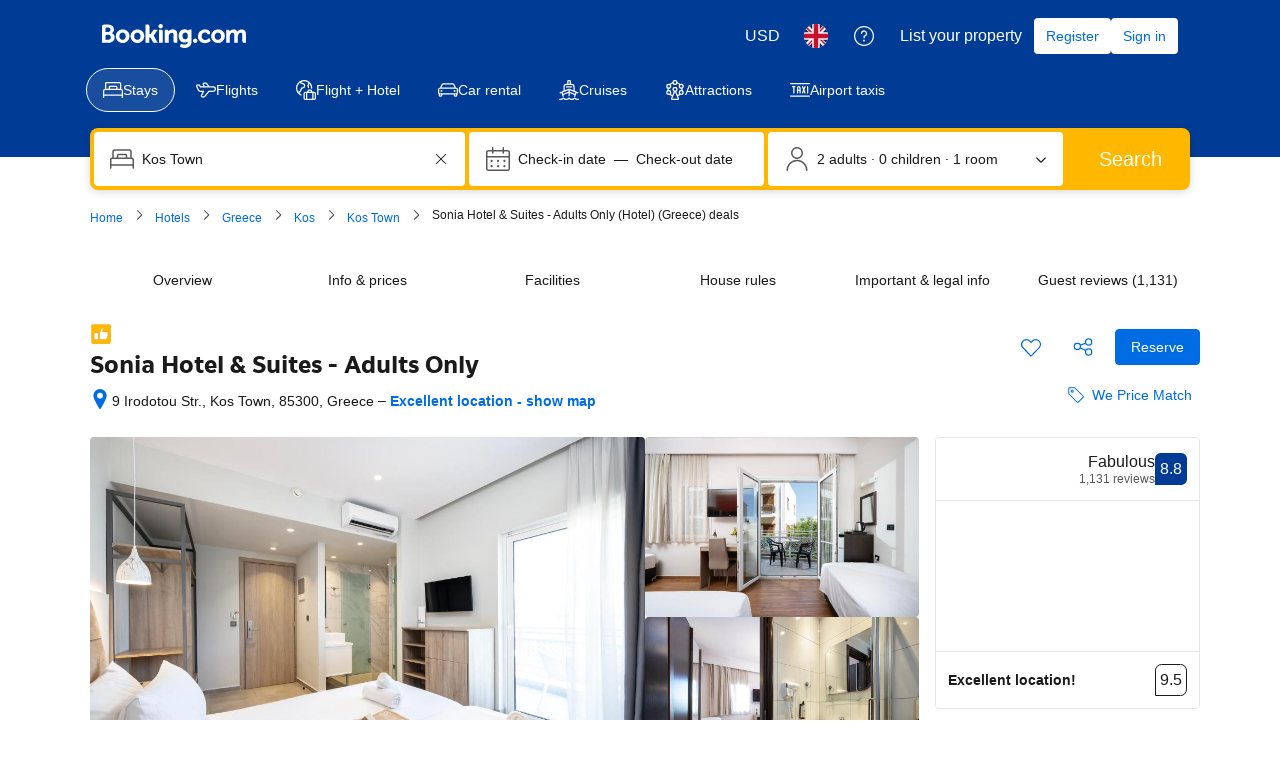

--- FILE ---
content_type: text/html; charset=UTF-8
request_url: https://www.booking.com/hotel/gr/sonia.en-gb.html
body_size: 1821
content:
<!DOCTYPE html>
<html lang="en">
<head>
    <meta charset="utf-8">
    <meta name="viewport" content="width=device-width, initial-scale=1">
    <title></title>
    <style>
        body {
            font-family: "Arial";
        }
    </style>
    <script type="text/javascript">
    window.awsWafCookieDomainList = ['booking.com'];
    window.gokuProps = {
"key":"AQIDAHjcYu/GjX+QlghicBgQ/[base64]",
          "iv":"A6x+awCslAAACqSq",
          "context":"mzOTtZtqs3nd/uWT1eIcRGOg/jOYPXaov8C1g6eXnRN2ecjEZjdtn6oB3wtmlmLawIuRPHfkJsgm47n4IUVbl6eRPpoeCHBKaXUsToGdMklZKrk4Ib8NAxEyyj0ch0+4aBhFJfD7lYTJizm4i/QDzcW1CCA/VImo67E6PDpZB8IslJK9hRrrFePUxB+R+so81/9m+lhASZ5a7TcFqTbIHux8iC+IiPw2i+bv1rdrC2CtcvFTHQeQA9HzSYPGK4R2WD8Q3dmTI+hNFpKQhzODhKGZ+cqn9qvDZbV/zogvaeAZteUXz7xuIIYv5kvUG2Ciz4buTRLaorXhaxhpHSRRM3dbmE2ZlSBweaB+x/x1sDgJ/djLbnai1Q=="
};
    </script>
    <script src="https://d8c14d4960ca.337f8b16.us-east-2.token.awswaf.com/d8c14d4960ca/a18a4859af9c/f81f84a03d17/challenge.js"></script>
</head>
<body>
    <div id="challenge-container"></div>
    <script type="text/javascript">
        AwsWafIntegration.saveReferrer();
        AwsWafIntegration.checkForceRefresh().then((forceRefresh) => {
            if (forceRefresh) {
                AwsWafIntegration.forceRefreshToken().then(() => {
                    window.location.reload(true);
                });
            } else {
                AwsWafIntegration.getToken().then(() => {
                    window.location.reload(true);
                });
            }
        });
    </script>
    <noscript>
        <h1>JavaScript is disabled</h1>
        In order to continue, we need to verify that you're not a robot.
        This requires JavaScript. Enable JavaScript and then reload the page.
    </noscript>
</body>
</html>

--- FILE ---
content_type: text/css
request_url: https://cf.bstatic.com/psb/capla/static/css/1fd362a4.d2d5e800.chunk.css
body_size: 2080
content:
.f4e2bdcdc7{height:22px}
.e5b0af413e{position:relative;fill:var(--bui_color_accent_border)}.e5b0af413e:before{content:" ";position:absolute;transform:translateY(-50%);top:50%;left:0;right:0;height:var(--bui_spacing_6x)}.bae6335253{font-weight:700}.f2c354f969{display:inline-flex;cursor:help}.d1903e422e{display:flex;align-items:center}.f3b61bfed4{margin-left:var(--bui_spacing_1x)}.e31b5d02bf:link{font-weight:400}.d12fe2f504{margin:var(--bui_spacing_4x) 0}.e87eee97b7{margin:var(--bui_spacing_2x) 0}
.dbbae1c947{color:var(--bui_color_accent_border)}.de5b77f4e5{display:flex}
.a8663bc8ab{text-decoration:none;display:flex;flex-direction:column;height:100%;width:100%;align-items:stretch;border:var(--bui_border_width_100) solid;border-color:var(--bui_color_border_alt);border-radius:var(--bui_border_radius_200);overflow:hidden}a.a8663bc8ab:link{text-decoration:none}.baad532480{text-decoration:none;display:flex;flex-direction:column;height:100%;width:100%;align-items:stretch;box-shadow:var(--bui_shadow_100);border-radius:var(--bui_border_radius_200);overflow:hidden}.cf0e25a46d{flex:1 1 0}.dc98e0be6d{background:var(--bui_color_background_alt)}.b751091ba1{margin-top:0!important}.c51e32e283{flex-grow:1}.fe65790d1a{border:none}.d0a98ff0d1{position:static}.d0a98ff0d1 button{display:flex}.a509a6a16f{-webkit-line-clamp:2;display:-webkit-box;-webkit-box-orient:vertical;overflow:hidden}.ef200ef4bd{position:relative;display:flex;flex-direction:column;height:100%;width:100%;align-items:stretch}.c991f04c60{position:absolute;top:var(--bui_spacing_2x);right:var(--bui_spacing_2x);z-index:100}.c2852fafa8{position:absolute;top:var(--bui_spacing_3x);left:var(--bui_spacing_3x);z-index:var(--bui_z_index_1)}[dir=rtl] .c2852fafa8{left:unset;right:var(--bui_spacing_3x)}
.ffdbf717ce{color:initial;padding:var(--bui_spacing_2x)}.ffdbf717ce:hover .a00905ea00{color:var(--bui_color_action_highlighted)}.b74e963701{display:flex;justify-content:center;align-items:center;padding:var(--bui_spacing_2x);background:var(--bui_color_action_background_alt);border-radius:var(--bui_border_radius_100)}.e1a9578e73{color:var(--bui_color_action_foreground)}.ae9940ea75{color:var(--bui_color_foreground_disabled)}.b6dab3c49c{max-width:100%;flex-shrink:initial}.a00905ea00{white-space:normal;overflow-wrap:break-word;word-wrap:break-word}.cc72cf75cf{white-space:normal;overflow-wrap:break-word;word-wrap:break-word}
.c9d8f2b464{-webkit-line-clamp:2;display:-webkit-box;-webkit-box-orient:vertical;overflow:hidden;flex:1 1 0}.bd8ec2c286{padding-top:var(--bui_spacing_half)}
.e4248514e8{vertical-align:bottom;line-height:var(--bui_font_body_2_line-height)}.d0077f59f9{max-width:100%;overflow-wrap:break-word}
.cafac92f4a{display:block}.fcc645b25d{text-align:right}.f2f358d1de{font-weight:500;font-family:BlinkMacSystemFont,-apple-system,Segoe UI,Roboto,Helvetica,Arial,sans-serif;color:var(--bui_color_foreground)}.d68334ea31{color:var(--bui_color_destructive_foreground);text-decoration:line-through;margin:0 3px}.b2d4ad7a15{font-size:16px;font-weight:500;line-height:24px;color:var(--bui_color_destructive_foreground);text-decoration:line-through}.ac028fa603{margin-left:3px;font-family:BlinkMacSystemFont,-apple-system,Segoe UI,Roboto,Helvetica,Arial,sans-serif}.ccd2dc984b{margin-left:3px;font-family:BlinkMacSystemFont,-apple-system,Segoe UI,Roboto,Helvetica,Arial,sans-serif}.bcc9679f3b{color:var(--bui_color_destructive_foreground);text-decoration:line-through}.d795ef4144{max-width:500px}.ab607752a2{display:inline-block}.b326b7423a{display:block}.d58faa3d6a{text-align:left}.e5377cce84{text-align:right}.a2efaf6c2e{display:block}.f6b355237f{white-space:nowrap}.e725a11992{margin-right:3px}.e6ab5b5b63{margin-left:3px}.bf44319e7e{margin-left:var(--bui_spacing_1x)}.b6aa3f089f{position:relative;top:-2px;margin-left:3px;vertical-align:middle}.d90842265b{margin-left:var(--bui_spacing_1x);vertical-align:text-top}.a373cdfaea{color:var(--bui_color_action_foreground)}.e01153b159{color:var(--bui_color_foreground_inverted)}.b091ff8d21{margin:var(--bui_spacing_4x) 0}.be2fd8df4c{margin-bottom:var(--bui_spacing_2x)}.da745aa322{margin:calc(var(--bui_spacing_2x) * -1) 0 var(--bui_spacing_2x)}.ac8cb41332{margin-left:var(--bui_spacing_1x)}.ccb42190e8{margin-left:var(--bui_spacing_1x);vertical-align:text-bottom}.b57789eae3{padding-bottom:var(--bui_spacing_1x)}.b3559b4a95{display:block}.f7c2d1a1f4{margin-right:var(--bui_spacing_1x)}.ecabcfd871{font-weight:500;font-family:BlinkMacSystemFont,-apple-system,Segoe UI,Roboto,Helvetica,Arial,sans-serif}.bc953715bf{display:block;margin-top:var(--bui_spacing_1x)}.f8f74e6f1f{font-size:var(--bui_font_size_caption);line-height:var(--bui_line_height_caption)}.e3e3b5c3ac{font-size:var(--bui_font_size_caption);line-height:var(--bui_line_height_caption)}.d2b1650e54{color:var(--bui_color_destructive_foreground);text-decoration:line-through}.cc5da3f00c{font-weight:var(--bui_font_weight_bold)}.a5bef32ed0{font-size:var(--bui_font_size_display_1);line-height:var(--bui_line_height_display_1);font-weight:var(--bui_font_weight_bold)}.c477305bc4{color:var(--bui_color_destructive_foreground)}.f8864b11cd{color:var(--bui_color_foreground_secondary)}.b0175d9185{display:inline-flex;margin-inline-end:var(--bui_spacing_2x)}
.ab98e8129f{color:var(--bui_color_foreground)}.ab98e8129f:before{border-color:var(--bui_color_foreground)}.c1b7ac586a{margin-bottom:var(--bui_spacing_1x)}.bc727ad49b{font-family:monospace}.e885e5cfb0{display:inline-block;font-family:monospace;white-space:nowrap;background-color:var(--bui_color_background_base_alt);padding:0 var(--bui_spacing_1x)}.ea3b612c30{display:block;margin:var(--bui_spacing_2x) 0}
.abba7ff06d{display:block;color:var(--bui_color_foreground_alt);margin-bottom:var(--bui_spacing_2x)}.b94133ae09{display:block;margin:var(--bui_spacing_1x) 0}.b83c1d5139{margin:var(--bui_spacing_1x) 0}.c655723675{display:block;margin-bottom:var(--bui_spacing_2x)}.d5b110bebb{display:block;margin-bottom:var(--bui_spacing_2x)}.ae0a86458f{display:block;margin-bottom:var(--bui_spacing_1x)}.e411b53abb{color:var(--bui_color_constructive_foreground)}.ebbf55796a{display:block;margin-bottom:var(--bui_spacing_2x)}.d4fdd290bb{display:block;margin-bottom:var(--bui_spacing_2x)}.a93c15a0d1{display:block;margin-bottom:var(--bui_spacing_4x)}
.e6099c77e3{margin-top:var(--bui_spacing_6x)}.e5654f6b09{color:var(--bui_color_constructive_background)}.f660154674{margin:0!important}
.f555a85ef6{margin-top:var(--bui_spacing_1x)}.cc2cd4c9c2{color:var(--bui_color_constructive_background)}
.b78944cbee{display:inline-block;vertical-align:top;margin-right:var(--bui_spacing_1x);margin-bottom:var(--bui_spacing_1x)}.c72f8030f5{display:block;margin-right:var(--bui_spacing_1x);margin-bottom:var(--bui_spacing_1x)}.b48c644490{margin-bottom:var(--bui_spacing_2x)}.a253602212{display:block;margin-bottom:var(--bui_spacing_2x)}.d7a604afc6{display:block;margin-bottom:var(--bui_spacing_2x)}.de30d814af{display:block;margin-bottom:var(--bui_spacing_3x)}
.f99d7a7917{padding:var(--bui_spacing_2x)}.c0b9eeea35{padding:var(--bui_spacing_2x);background-color:var(--bui_color_action_background_alt)}.ea2234fd67{display:-webkit-box;-webkit-line-clamp:2;-webkit-box-orient:vertical;overflow:hidden;text-overflow:ellipsis;flex:1}
.ec849dfa65{-webkit-line-clamp:2;display:-webkit-box;-webkit-box-orient:vertical;overflow:hidden}
.f082c6cb32{margin-block-end:var(--bui_spacing_8x)}.e0a46e31be{padding:var(--bui_spacing_4x);background-color:var(--bui_color_white)}.b06466c38e{margin-block-start:var(--bui_spacing_8x)}.b06466c38e h3{color:var(--bui_color_foreground)!important;margin:0!important}.b06466c38e ul{margin:0!important;padding:unset!important;padding-inline:var(--bui_spacing_2x)!important;padding-block:var(--bui_spacing_2x)!important}.cd872d18f2 h3{color:var(--bui_color_foreground)!important}

/*# sourceMappingURL=https://istatic.booking.com/internal-static/capla/static/css/1fd362a4.d2d5e800.chunk.css.map*/

--- FILE ---
content_type: text/javascript
request_url: https://cf.bstatic.com/psb/capla/static/js/6b97af9b.32a297f2.chunk.js
body_size: 33159
content:
/*! For license information please see 6b97af9b.32a297f2.chunk.js.LICENSE.txt */
(self["b-wishlist-wishlist-cs__LOADABLE_LOADED_CHUNKS__"]=self["b-wishlist-wishlist-cs__LOADABLE_LOADED_CHUNKS__"]||[]).push([["6b97af9b"],{f5805d88:(e,t,i)=>{"use strict";i.d(t,{Z:()=>ji});var n=i("3d054e81"),a=i("ead71eb0"),r=i.n(a);const s=function(){return a.createElement("svg",{xmlns:"http://www.w3.org/2000/svg",viewBox:"0 0 24 24",width:"50px"},a.createElement("path",{d:"M23.31 6.21c-1.69-3.19-5.58-4.48-8.86-2.79-.6.3-1.1.7-1.59 1.1l-.9.8-.8-.8C9.67 3.03 7.58 2.33 5.49 2.73 3.4 3.03 1.71 4.32.71 6.21c-1.29 2.49-.8 5.48 1.19 7.47l9.36 9.66c.4.4 1 .4 1.39 0l9.36-9.56C24 11.79 24.6 8.7 23.3 6.21"}))};const o=function(){return a.createElement("svg",{xmlns:"http://www.w3.org/2000/svg",viewBox:"0 0 24 24",width:"50px"},a.createElement("path",{d:"m12.45 22.33-9.48-9.98c-1.9-1.9-1.9-4.99 0-6.99 1.9-1.9 4.99-1.9 6.99 0l1.6 1.6c.3.3.8.3 1.1 0l1.6-1.6c1.9-1.9 4.99-1.9 6.99 0 1.9 1.9 1.9 4.99 0 6.99l-9.58 9.98h1.1-.3Zm-1 1.1c.3.3.8.3 1.1 0l9.58-9.98c2.49-2.49 2.49-6.59 0-9.08s-6.59-2.49-9.08 0l-1.6 1.6h1.1l-1.6-1.6c-2.49-2.49-6.59-2.49-9.08 0s-2.49 6.59 0 9.08z"}))};var l=i("6222292b"),d=i("c44dcb0c"),c=i("8a8ef6d1");const u={root:"c7c6ec1f69",active:"a19e18e1b9",icon:"a1f3ff1495","icon-start":"f275cb93b6","icon-end":"b0087ec756",text:"b7b0a70eaa",spinner:"e942560313",loading:"b7bee3c215",quaternary:"ecb763c4a0","quaternary-action":"bf0ea84727","quaternary-neutral":"fe8fff7bd0","quaternary-destructive":"fc88d71c48","quaternary-neutral-destructive":"dd91849722"},m=(e,t)=>{const{text:i,type:n,variant:a="quaternary",destructive:s=!1,active:o,loading:d,loadingAriaLabel:m,disabled:v,href:p,icon:h,iconPosition:f="start",size:_="medium",className:k,attributes:g,children:b,onClick:y,onFocus:S,onBlur:I,preventDefault:w}=e,N=((e,t)=>t?u[`${e}-destructive`]:"quaternary"===e?u["quaternary-action"]:u["quaternary-neutral"])(a,s),T=(0,c.AK)(u.root,u[a],d&&u.loading,o&&u.active,!v&&N,k),F=e=>{if(!h||f!==e)return null;const t=(0,c.AK)(u.icon,f&&(!!i||!!b)&&u[`icon-${f}`]);return r().createElement("span",{className:t},r().createElement(l.Icon,{svg:h,size:_}))};return r().createElement(l.Actionable,{ref:t,className:T,onClick:d?void 0:y,type:n,disabled:v,href:v?void 0:p,preventDefault:w,attributes:{...g,onClick:d||null===g||void 0===g?void 0:g.onClick,onFocus:S||null!==g&&void 0!==g&&g.onFocus?e=>{var t;null===S||void 0===S||S(e),null===g||void 0===g||null===(t=g.onFocus)||void 0===t||t.call(g,e)}:void 0,onBlur:I||null!==g&&void 0!==g&&g.onBlur?e=>{var t;null===I||void 0===I||I(e),null===g||void 0===g||null===(t=g.onBlur)||void 0===t||t.call(g,e)}:void 0}},d&&r().createElement("div",{className:u.spinner},r().createElement(l.Spinner,{color:"action",size:_,ariaLabel:m})),F("start"),(i||b)&&r().createElement("span",{className:u.text},i||b),F("end"))},v=(0,a.forwardRef)(m),p=e=>r().createElement(l.Button,(0,n.Z)({},e,{variant:"secondary",destructive:!1,loading:e.loading,loadingAriaLabel:e.loadingAriaLabel})),h=e=>{const t=e.destructive?"tertiary":"tertiary-neutral";return r().createElement(l.Button,(0,n.Z)({},e,{variant:t,loadingAriaLabel:e.loadingAriaLabel}))},f=(0,d.t)("a11y_tph_loading_cursor"),_=e=>{const{variant:t,...i}=e,{trans:s}=(0,d.useI18n)(),o=s(f),c={loadingAriaLabel:o,...i};return(0,a.useEffect)((()=>{e.loading&&(0,l.screenReaderAnnounce)(o,"polite")}),[e.loading,o]),"quaternary"===t||"quaternary-neutral"===t?r().createElement(v,(0,n.Z)({},c,{variant:t})):"tertiary-neutral"===t?r().createElement(h,c):"secondary"===t?r().createElement(p,c):r().createElement(l.Button,(0,n.Z)({},c,{variant:t}))};let k=function(e){return e.ADDED="added",e.REMOVED="removed",e.START_LOADING="startLoading",e.STOP_LOADING="stopLoading",e.HIDE_POPOVER="hidePopover",e.SHOW_BOTTOM_SHEET="showBottomSheet",e.HIDE_BOTTOM_SHEET="hideBottomSheet",e}({}),g=function(e){return e.VIEW_LIST="viewList",e.CHANGE_LIST="changeList",e}({});function b(e,t){switch(t.actionType){case k.ADDED:return{...e,addedToWishlist:t.wishlist,removedFromWishlists:void 0,actionInprogress:!1,popoverActive:!0};case k.REMOVED:return{...e,addedToWishlist:void 0,removedFromWishlists:t.wishlist,actionInprogress:!1,popoverActive:!0};case k.START_LOADING:return{...e,addedToWishlist:void 0,removedFromWishlists:void 0,actionInprogress:!0,popoverActive:!1};case k.STOP_LOADING:return{...e,actionInprogress:!1};case k.HIDE_POPOVER:return{...e,popoverActive:!1};case k.SHOW_BOTTOM_SHEET:return{...e,bottomSheetActive:!0};case k.HIDE_BOTTOM_SHEET:return{...e,bottomSheetActive:!1};default:throw Error("actionStateReducer: Unknown action")}}function y(e){return(null===e||void 0===e?void 0:e.actionType)===k.ADDED}var S=i("e7547f91"),I=i("8e4953d5");const w="afff8b3de2";function N(e){let{url:t,name:i,children:n}=e;const{trans:a}=(0,d.useI18n)();return r().createElement(l.Link,{key:"link",href:t,attributes:{target:"_blank","aria-label":a((0,d.t)("wl_saved_to",{variables:{start_link:"",end_link:"",list_name:i}}))},className:w},r().createElement(l.Text,{variant:"strong_2",tagName:"span"},n))}function T(e){let{addedToWishlist:t}=e;return r().createElement(l.Text,{variant:"body_2"},r().createElement(d.Trans,{tag:"wl_saved_to",variables:{start_link:"<0>",end_link:"</0>",list_name:t.name},components:[r().createElement(N,{key:"link",url:t.url,name:t.name})]}))}const F="daa60be8f5",A="de36c6eca3";const O=function(e){let{removedFromWishlists:t}=e;const i=e=>{let{url:t,name:i}=e;return r().createElement(l.Link,{href:t,attributes:{target:"_blank","aria-label":`${a} ${i}`},text:i,className:A})},{trans:n}=(0,d.useI18n)(),a=n((0,d.t)("wl_removed_from")),s=r().createElement(d.Trans,{tag:"wl_removed_from"});return r().createElement(r().Fragment,null,t.length>1?r().createElement(l.Stack,null,s,r().createElement(l.List,{variant:"unordered",items:t.map((e=>({content:i(e)}))),attributes:{"data-testid":"removed-wishlists-list"}})):r().createElement("div",{className:F},s," ",i(t[0])))};const E={randomUUID:"undefined"!==typeof crypto&&crypto.randomUUID&&crypto.randomUUID.bind(crypto)};var W,x=new Uint8Array(16);function C(){if(!W&&!(W="undefined"!==typeof crypto&&crypto.getRandomValues&&crypto.getRandomValues.bind(crypto)))throw new Error("crypto.getRandomValues() not supported. See https://github.com/uuidjs/uuid#getrandomvalues-not-supported");return W(x)}for(var D=[],P=0;P<256;++P)D.push((P+256).toString(16).slice(1));function R(e){let t=arguments.length>1&&void 0!==arguments[1]?arguments[1]:0;return(D[e[t+0]]+D[e[t+1]]+D[e[t+2]]+D[e[t+3]]+"-"+D[e[t+4]]+D[e[t+5]]+"-"+D[e[t+6]]+D[e[t+7]]+"-"+D[e[t+8]]+D[e[t+9]]+"-"+D[e[t+10]]+D[e[t+11]]+D[e[t+12]]+D[e[t+13]]+D[e[t+14]]+D[e[t+15]]).toLowerCase()}const M=function(e,t,i){if(E.randomUUID&&!t&&!e)return E.randomUUID();var n=(e=e||{}).random||(e.rng||C)();if(n[6]=15&n[6]|64,n[8]=63&n[8]|128,t){i=i||0;for(var a=0;a<16;++a)t[i+a]=n[a];return t}return R(n)};var V=i("8521b397"),L=i.n(V);const j=function(){return a.createElement("svg",{xmlns:"http://www.w3.org/2000/svg",viewBox:"0 0 128 128",width:"50px"},a.createElement("path",{d:"M56.33 100a4 4 0 0 1-2.82-1.16L20.68 66.12a4 4 0 1 1 5.64-5.65l29.57 29.46 45.42-60.33a4 4 0 1 1 6.38 4.8l-48.17 64a4 4 0 0 1-2.91 1.6z"}))},B="b9dc358508",$="e7176927aa",G="cc714dd968",H="c6fd5fbbc8";const U=function(e){let{inputGroupId:t,onCreateWishlist:i,isMergedViewPhaseOneExp:n}=e;const s=(0,d.useI18n)(),{show:o}=(0,l.useToast)(),c=(0,a.useRef)(null),[u,m]=(0,a.useState)(!1),[v,p]=(0,a.useState)(""),[h,f]=(0,a.useState)(!1),[_,k]=(0,a.useState)(!1),g=async()=>{if(v&&i&&b()){m(!1),f(!0);try{await i({name:v})}catch(e){}finally{y()}}},b=()=>{const e=n?40:80,t=v.length<=e;return t||o({text:s.trans((0,d.t)("th_max_trip_name_error_toast",{variables:{max_num:e}}))}),t},y=()=>{k(!0),setTimeout((()=>{f(!1),p(""),setTimeout((()=>{k(!1)}),240)}),200)},S=r().createElement(l.Stack,{gap:1},r().createElement(l.Text,{className:G,variant:"body_2"},s.trans((0,d.t)("a11y_tph_create_new_trip_list"))),r().createElement(l.Stack,{direction:"row",alignItems:"center",gap:1},r().createElement(l.Stack.Item,{grow:!0},r().createElement(l.InputText,{name:"wl-create-text",onChange:e=>{let{value:t}=e;p(t)},placeholder:n?s.trans((0,d.t)("a11y_tph_create_new_trip_list")):s.trans((0,d.t)("a11y_th_placeholder_name_list")),inputAttributes:{autoComplete:"off",onKeyDown:e=>{e.key===I.Z.ENTER&&(e.preventDefault(),g())},ref:c},attributes:{"aria-label":s.trans((0,d.t)("a11y_tph_create_new_trip_list"))},onFocus:()=>m(!0),onBlur:()=>m(!1),value:v,disabled:h})),r().createElement(l.Stack.Item,{className:L()({[B]:!0,[$]:(u||v||h)&&!_})},r().createElement(l.Button,{icon:r().createElement(j,null),variant:"primary",onClick:e=>{e.stopPropagation(),g()},disabled:!v||h,attributes:{"aria-label":s.trans((0,d.t)("a11y_tph_create_new_trip_list"))}}))));return h?r().createElement(l.Stack,{direction:"row",alignItems:"start",gap:1},r().createElement(l.Stack.Item,null,r().createElement("div",{className:H},r().createElement(l.Spinner,{size:"small",attributes:{"data-testid":"wl-checklist-spinner"}}))),r().createElement(l.Stack.Item,{grow:!0},S)):r().createElement(l.InputRadio,{name:`wl_item_${t}`,label:S,attributes:{onClick:()=>{(()=>{var e;null===(e=c.current)||void 0===e||e.focus()})()}}})};const q=function(e){let{checklist:t,onChecklistItemClicked:i=async()=>null,showCreateWishlist:n,onCreateWishlist:s,isMergedViewPhaseOneExp:o}=e;const c=(0,a.useMemo)((()=>M()),[]),{trans:u}=(0,d.useI18n)(),m=(0,a.useMemo)((()=>{var e;return null===(e=t.find((e=>e.checked)))||void 0===e?void 0:e.id}),[t]),v=(0,a.useCallback)((e=>{let{value:n}=e;const a=t.find((e=>String(e.id)===n));a&&i({wishlist:a})}),[t,i]);return r().createElement(l.InputRadioGroup,{name:`wl_item_${c}`,attributes:{"aria-label":u((0,d.t)("wl_saved_to",{variables:{start_link:"",end_link:"",list_name:""}}))},value:String(m),onChange:v},r().createElement(l.Stack,{gap:2},t.map((e=>{const t=r().createElement(l.Text,{className:G,variant:"body_2"},e.name);return e.loading?r().createElement(l.Stack,{key:e.id,direction:"row",alignItems:"center",gap:1},r().createElement(l.Stack.Item,{alignSelf:o?"start":"center"},r().createElement("div",{className:H},r().createElement(l.Spinner,{size:"small",attributes:{"data-testid":"wl-checklist-spinner"}}))),r().createElement(l.Stack.Item,{grow:!0},t,o&&r().createElement(l.Text,{variant:"small_1",color:"neutral_alt"},null===e||void 0===e?void 0:e.dates))):r().createElement(l.InputRadio,{key:e.id,label:t,helper:o?null===e||void 0===e?void 0:e.dates:void 0,value:String(e.id)})})),n?r().createElement(U,{inputGroupId:c,onCreateWishlist:s,isMergedViewPhaseOneExp:o}):null))},z="aa2543b85e",K="a428a75f4c",Q="f143c37311";const Z=function(e){let{addedToWishlist:t,removedFromWishlists:i,checklist:n,showChangeWishlist:s,onChecklistItemClicked:o,onCreateWishlist:c,showCreateWishlist:u,isMergedViewPhaseOneExp:m}=e;const{trans:v}=(0,d.useI18n)(),[p,h]=(0,a.useState)(!1);if(i)return r().createElement("div",{"data-testid":"wishlist-popover-content"},r().createElement(O,{removedFromWishlists:i}));const f=t?r().createElement(T,{addedToWishlist:t}):null,_=v((0,d.t)("wl_lists_funnel_edit"));let k=null;return null!==n&&void 0!==n&&n.length&&(k=t&&s&&!p?r().createElement("div",{role:"button",tabIndex:0,onClick:()=>{h(!0)},onKeyDown:e=>{let{key:t}=e;return t===I.Z.ENTER&&h(!0)},className:z,"aria-label":_},r().createElement("span",{className:K},_),r().createElement(l.Icon,{svg:S.Z,className:Q,size:"large"})):r().createElement(q,{checklist:n,showCreateWishlist:u,onChecklistItemClicked:o,onCreateWishlist:c,isMergedViewPhaseOneExp:m})),f||k?r().createElement(l.Stack,{attributes:{"data-testid":"wishlist-popover-content"}},f&&k?r().createElement(r().Fragment,null,f,r().createElement(l.Divider,null),k):r().createElement(r().Fragment,null,f,k)):null};var X=i("ef0aef99");const Y="ef47f982c5";function J(e){let{onCreateWishlist:t,isMergedViewPhaseOneExp:i}=e;const{trans:n}=(0,d.useI18n)(),[s,o]=(0,a.useState)(!1),[c,u]=(0,a.useState)(""),[m,v]=(0,a.useState)(!1),p=(0,a.useCallback)((()=>o(!0)),[]),h=(0,a.useCallback)((()=>{o(!1),u("")}),[]),_=(0,a.useCallback)((async()=>{if(c&&t){v(!0);try{await t({name:c}),h()}catch(e){}finally{v(!1)}}}),[t,c,h]);return r().createElement(r().Fragment,null,r().createElement(l.ListItem,{className:Y,startSlot:r().createElement(l.Box,{backgroundColor:"action_alt",borderRadius:100},r().createElement(l.Icon,{svg:X.Z,color:"action",size:"large"})),onClick:p},r().createElement(l.Text,{color:"action",variant:"strong_1"},n(i?(0,d.t)("tph_add_item_new_trip"):(0,d.t)("a11y_tph_create_new_list_add_hint")))),r().createElement(l.SheetContainer,{active:s,closeAriaLabel:n((0,d.t)("a11y_tph_back_to_trip_lists")),title:n(i?(0,d.t)("tph_add_item_new_trip"):(0,d.t)("a11y_tph_create_new_list_add_hint")),onCloseTrigger:h,position:"fullScreen",footer:r().createElement(l.ActionBar,{button:{text:n((0,d.t)("mdot_wl_create_cta")),variant:"primary",type:"button",wide:!0,size:"large",onClick:_,disabled:!c,loading:m,loadingAriaLabel:n(f)}})},r().createElement(l.InputText,{size:"large",name:"wishlist-name",label:n(i?(0,d.t)("th_manage_trip_rename_trip_name"):(0,d.t)("mdot_wl_create_list_name")),placeholder:n(i?(0,d.t)("th_manage_trip_rename_new_trip_placeholder"):(0,d.t)("a11y_th_mdot_new_list_placeholder")),clearButtonVisibility:"on-edit",clearButtonAttributes:{"aria-label":n((0,d.t)("a11y_tph_clear_text_button"))},mixin:{marginBlockStart:4},inputAttributes:{autoComplete:"off",onKeyDown:e=>{e.key===I.Z.ENTER&&(e.preventDefault(),_())}},required:!0,maximumLength:40,showLengthCounter:!0,value:c,disabled:m,onChange:e=>{let{value:t}=e;u(t)}})))}var ee=i("77575416"),te=i.n(ee);const ie=function(){return a.createElement("svg",{xmlns:"http://www.w3.org/2000/svg",viewBox:"0 0 24 24",width:"50px","data-rtl-flip":"true"},a.createElement("path",{d:"M9 19.498H3.746a2.25 2.25 0 0 1-2.25-2.25v-9a2.25 2.25 0 0 1 2.25-2.25h13.5a2.25 2.25 0 0 1 2.25 2.25V9a.75.75 0 0 0 1.5 0v-.752a3.75 3.75 0 0 0-3.75-3.75h-13.5a3.75 3.75 0 0 0-3.75 3.75v9a3.75 3.75 0 0 0 3.75 3.75H9a.75.75 0 0 0 0-1.5M5.246 5.248v15a.75.75 0 0 0 1.5 0v-15a.75.75 0 0 0-1.5 0m9 0v3.751a.75.75 0 0 0 1.5 0V5.248a.75.75 0 0 0-1.5 0m.004 0v-3A2.25 2.25 0 0 0 12-.002H9a2.25 2.25 0 0 0-2.25 2.25v3a.75.75 0 0 0 1.5 0v-3a.75.75 0 0 1 .75-.75h3a.75.75 0 0 1 .75.75v3a.75.75 0 0 0 1.5 0m8.246 12a5.25 5.25 0 1 1-10.5 0 5.25 5.25 0 0 1 10.5 0m1.5 0a6.75 6.75 0 1 0-13.5 0 6.75 6.75 0 0 0 13.5 0m-9.191-5.263L16.5 14.25a.75.75 0 0 1-.15 1.051l-1.8 1.348a.75.75 0 0 0-.3.6V18a.75.75 0 0 1-.75.75h-1.817a.75.75 0 0 0 0 1.5H13.5A2.25 2.25 0 0 0 15.75 18v-.752l-.3.6 1.8-1.348a2.25 2.25 0 0 0 .45-3.15l-1.695-2.264a.75.75 0 0 0-1.2.9zm8.092 4.216-2.661 1.339a2.25 2.25 0 0 0-1.176 2.558l.622 2.435a.75.75 0 0 0 1.454-.372l-.621-2.43a.75.75 0 0 1 .393-.85l2.663-1.34a.75.75 0 0 0-.674-1.34"}))};function ne(e,t,i){return te()(e.nbItems)?"":t?r().createElement(l.Stack,{gap:0},r().createElement(l.Text,{color:"neutral_alt",variant:"body_2"},null===e||void 0===e?void 0:e.dates),r().createElement(l.Text,{variant:"body_2",color:"neutral_alt"},((e,t,i)=>{const n=e>0;return n&&t>0?`${i.trans((0,d.t)("th_bookings_count",{variables:{num_bookings:e},num_exception:e}))},\n    ${i.trans((0,d.t)("th_saves_count",{variables:{num_saves:t},num_exception:t}))}`:n?i.trans((0,d.t)("th_bookings_count",{variables:{num_bookings:e},num_exception:e})):i.trans((0,d.t)("th_saves_count",{variables:{num_saves:t},num_exception:t}))})(e.nbBookedItems??0,e.nbItems,i))):i.trans((0,d.t)("tph_mdot_trip_list_x_saved_items",{variables:{num_items:e.nbItems},num_exception:e.nbItems}))}const ae=function(e){let{checklist:t,onChecklistItemClicked:i,isMergedViewPhaseOneExp:n}=e;const s=(0,d.useI18n)(),o=(0,a.useMemo)((()=>M()),[]),c=e=>{e.checked||e.loading||null===i||void 0===i||i({wishlist:e})};return r().createElement(r().Fragment,null,t.map((e=>r().createElement(l.ListItem,{onClick:()=>c(e),key:e.id,className:Y,startSlot:r().createElement(l.Image,{width:14,height:14,borderRadius:100,src:e.image,fallback:"icon",fallbackIcon:ie}),endSlot:e.loading?r().createElement(l.Spinner,{size:"small",attributes:{"data-testid":"wl-checklist-spinner"}}):r().createElement(l.InputRadio,{key:e.id,name:`wl_item_${o}`,value:String(e.id),checked:!!e.checked,onChange:()=>c(e),inputAttributes:{tabIndex:-1}})},r().createElement(l.Title,{title:e.name,subtitle:ne(e,n,s),variant:"strong_1"})))))};function re(e){let{active:t,onClose:i,checklist:n,onChecklistItemClicked:a,onCreateWishlist:s,showCreateWishlist:o,isMergedViewPhaseOneExp:c}=e;const{trans:u}=(0,d.useI18n)();return n?r().createElement(l.SheetContainer,{active:t,closeAriaLabel:u((0,d.t)("a11y_cta_close")),title:u(c?(0,d.t)("mdot_wl_move_save_to"):(0,d.t)("tph_save_item_to_list_header")),onCloseTrigger:i,stickyHeader:!0},r().createElement(l.Stack,{gap:6},o?r().createElement(J,{onCreateWishlist:s,isMergedViewPhaseOneExp:c}):null,r().createElement(ae,{checklist:n,onChecklistItemClicked:a,isMergedViewPhaseOneExp:c}))):null}function se(e){const{numAddedWishlists:t,isLoading:i,savedText:c,unsavedText:u,onButtonClick:m,onChecklistItemClicked:v,onCreateWishlist:p,variant:h="primary",size:f="medium",wide:S=!1,showText:I=!1,noTooltip:w=!1,feedback:N="popover",destructive:T,containerRef:F,showToastActions:A,showChangeWishlist:O,onToastViewClick:E,onToastChangeClick:W,pageName:x,isMergedViewPhaseOneExp:C}=e,D=(0,d.useI18n)(),{show:P}=(0,l.useToast)(),[R,M]=(0,a.useReducer)(b,{actionInprogress:!1,addedToWishlist:void 0,removedFromWishlists:void 0,popoverActive:!1,bottomSheetActive:!1}),V=!!t,L=V?D.trans((0,d.t)("th_ddot_tooltip_heart_clicked")):D.trans((0,d.t)("th_ddot_tooltip_heart_not_clicked")),j=D.trans((0,d.t)("th_desktop_trip_list_flights_saved")),B=D.trans((0,d.t)("th_desktop_trip_list_flights_save")),$=V?c||j:u||B,G=V?D.trans((0,d.t)("a11y_th_heart_icon_clicked_remove_item")):D.trans((0,d.t)("a11y_th_heart_icon_not_yet_clicked_item")),H=!!R.addedToWishlist||!!R.removedFromWishlists,U=(0,a.useCallback)((()=>M({actionType:k.SHOW_BOTTOM_SHEET})),[]),q=(0,a.useCallback)((()=>M({actionType:k.HIDE_BOTTOM_SHEET})),[]),z=(0,a.useCallback)(((e,t)=>{if("toast"!==N)return;let i;t===g.CHANGE_LIST?i={text:D.trans((0,d.t)("mdot_wl_lists_funnel_edit")),onClick:()=>{U(),null===W||void 0===W||W()}}:t===g.VIEW_LIST&&(i={text:D.trans((0,d.t)("mdot_wl_lists_saved_view")),href:e.wishlist.url,onClick:()=>{null===E||void 0===E||E()}}),P({text:D.trans((0,d.t)("m_wl_saved_to",{variables:{list_name:e.wishlist.name},num_exception:1})),action:A?i:void 0})}),[P,N,D,U,A,E,W]),K=(0,a.useCallback)((e=>{"toast"===N&&P({text:D.trans((0,d.t)("m_wl_removed_from",{variables:{list_name:e.wishlist.map((e=>e.name)).join(", ")},num_exception:e.wishlist.length}))})}),[P,N,D]),Q=(0,a.useCallback)((async e=>{try{const t=await(null===v||void 0===v?void 0:v(e));return t&&M(t),y(t)&&z(t,g.VIEW_LIST),q(),t}catch(t){}return null}),[v,z,q]),X=(0,a.useCallback)((async e=>{try{const t=await(null===p||void 0===p?void 0:p(e));return t&&M(t),y(t)&&z(t,g.VIEW_LIST),q(),t}catch(t){}return null}),[p,z,q]),Y=(0,a.useMemo)((()=>H&&"popover"===N?r().createElement(Z,(0,n.Z)({},e,{onChecklistItemClicked:Q,onCreateWishlist:X,addedToWishlist:R.addedToWishlist,removedFromWishlists:R.removedFromWishlists,isMergedViewPhaseOneExp:C})):null),[H,N,R,e,Q,X,C]),J=(0,a.useCallback)((async e=>{if(e.stopPropagation(),!m)return;let t;M({actionType:k.START_LOADING});try{t=await m()}catch(n){}finally{const e=t??{actionType:k.STOP_LOADING};M(e)}var i;y(t)&&z(t,O?g.CHANGE_LIST:g.VIEW_LIST),(null===(i=t)||void 0===i?void 0:i.actionType)===k.REMOVED&&K(t)}),[m,z,K,O]),ee=(0,a.useCallback)((()=>{M({actionType:k.HIDE_POPOVER})}),[M]);!function(e){let{enabled:t,isPopoverActive:i,onHidePopover:n}=e;const r=(0,a.useCallback)((e=>{const t=document.querySelector('[data-testid="wishlist-popover-content"]');if(!t)return;const i=t.querySelectorAll('button:not([disabled]), [href], input:not([disabled]), textarea:not([disabled]), [tabindex]:not([tabindex="-1"]):not([disabled])');if(0===i.length)return;const n=i[0],a=i[i.length-1],r=document.activeElement,s=!t.contains(r)||!e.shiftKey&&r===a,o=e.shiftKey&&r===n;s?(e.preventDefault(),n.focus()):o&&(e.preventDefault(),a.focus())}),[]);(0,a.useEffect)((()=>{if(!t)return;const e=e=>{"Tab"===e.key&&i&&r(e),"Escape"===e.key&&i&&(n(),e.stopPropagation())};return document.addEventListener("keydown",e),()=>{document.removeEventListener("keydown",e)}}),[t,i,r,n])}({enabled:"flights_branded_fare_screen"===x,isPopoverActive:R.popoverActive,onHidePopover:ee});const te=e=>{const t={...e,"data-testid":"wishlist-button","aria-label":I?void 0:G},n=i||R.actionInprogress,a=T??(V&&!n);return r().createElement(_,{type:"button",onClick:J,attributes:t,variant:h,wide:S,destructive:a,loading:n,text:I?$:"",size:f,icon:V?s:o,preventDefault:!0})};function ie(e){return w?te(e):r().createElement(l.Tooltip,{text:L,containerRef:F,hideArrow:!0,triggerDisplay:S?"block":void 0},(t=>r().createElement("span",t,te(e))))}return r().createElement(r().Fragment,null,r().createElement("span",null,r().createElement(l.Popover,{hideClose:!0,active:"popover"===N&&R.popoverActive,size:S?"stretch":"small",position:S?"bottom-stretch":"bottom-end",triggerType:"click",onClose:ee,containerRef:F},r().createElement(l.Popover.Trigger,{display:S?"block":void 0},ie),r().createElement(l.Popover.Content,null,Y))),A?r().createElement(re,(0,n.Z)({},e,{active:"toast"===N&&R.bottomSheetActive,onClose:q,onChecklistItemClicked:Q,onCreateWishlist:X})):null)}var oe=i("28dbd132"),le=i("16d247b9");function de(e){return de="function"==typeof Symbol&&"symbol"==typeof Symbol.iterator?function(e){return typeof e}:function(e){return e&&"function"==typeof Symbol&&e.constructor===Symbol&&e!==Symbol.prototype?"symbol":typeof e},de(e)}function ce(e){var t=function(e,t){if("object"!=de(e)||!e)return e;var i=e[Symbol.toPrimitive];if(void 0!==i){var n=i.call(e,t||"default");if("object"!=de(n))return n;throw new TypeError("@@toPrimitive must return a primitive value.")}return("string"===t?String:Number)(e)}(e,"string");return"symbol"==de(t)?t:t+""}var ue=i("41c6c66e");class me extends a.Component{constructor(){super(...arguments),function(e,t,i){(t=ce(t))in e?Object.defineProperty(e,t,{value:i,enumerable:!0,configurable:!0,writable:!0}):e[t]=i}(this,"state",{hasError:!1})}static getDerivedStateFromError(){return{hasError:!0}}componentDidCatch(e){const t="string"===typeof(i=e)?new Error(i):i;var i;t.stack=e.stack,t.extraInfo={errorGroup:"b-wishlist-wishlist-cs"};const n={...t,pageName:this.props.pageName,placement:this.props.placement};(0,ue.reportError)(n)}render(){return this.state.hasError?this.props.fallbackRender??null:this.props.children}}let ve=function(e){return e.MOST_RECENT="MOST_RECENT",e.UFI_BASED="UFI_BASED",e}({}),pe=function(e){return e.ACCOMMODATION="ACCOMMODATION",e.ATTRACTION="ATTRACTION",e.FLIGHT="FLIGHT",e}({});const he=[pe.ACCOMMODATION,pe.ATTRACTION,pe.FLIGHT],fe="tph_is_saved_flight";var _e=i("dc6d28ff");const ke=(e,t,i)=>null===e||void 0===e?void 0:e.map((e=>({...e,...e.id===t?i:{}})));var ge=i("12a874f3");function be(){(0,oe.trackGoal)("wl_any_save"),(0,oe.trackGoal)("tph_any_save_added")}function ye(){(0,oe.trackGoal)("wl_list_created")}function Se(){(0,oe.trackGoal)("wl_hotel_deleted_from_list"),(0,oe.trackGoal)("tph_stay_save_removed")}function Ie(){(0,oe.trackGoal)("wl_hotel_moved_to_other_list"),(0,oe.trackGoal)("tph_stay_save_moved")}function we(){be(),(0,oe.trackGoal)("wl_hotel_added_to_list"),(0,oe.trackGoal)("tph_stay_save_added")}function Ne(){(0,oe.trackGoal)("wl_attraction_deleted_from_list"),(0,oe.trackGoal)("tph_attraction_save_removed")}function Te(){(0,oe.trackGoal)("wl_attraction_moved_lists"),(0,oe.trackGoal)("tph_attraction_save_moved")}function Fe(){be(),(0,oe.trackGoal)("wl_attraction_added_to_list"),(0,oe.trackGoal)("tph_attraction_save_added")}function Ae(){(0,oe.trackGoal)("wl_flight_deleted_from_list"),(0,oe.trackGoal)("tph_flight_save_removed")}function Oe(){be(),(0,oe.trackGoal)("wl_flight_added_to_list"),(0,oe.trackGoal)("tph_flight_save_added")}function Ee(){(0,oe.trackGoal)("tph_flight_save_moved")}function We(){(0,oe.trackGoal)("tph_trip_plan_created")}var xe=i("6ca09718"),Ce=i.n(xe),De=i("cedcabf9");const Pe={},Re={kind:"Document",definitions:[{kind:"OperationDefinition",operation:"query",name:{kind:"Name",value:"userTripPlanListForWishlistWidget"},variableDefinitions:[{kind:"VariableDefinition",variable:{kind:"Variable",name:{kind:"Name",value:"input"}},type:{kind:"NamedType",name:{kind:"Name",value:"UserTripPlanListInput"}},directives:[]}],directives:[],selectionSet:{kind:"SelectionSet",selections:[{kind:"Field",name:{kind:"Name",value:"tripPlanService"},arguments:[],directives:[],selectionSet:{kind:"SelectionSet",selections:[{kind:"Field",name:{kind:"Name",value:"userTripPlanList"},arguments:[{kind:"Argument",name:{kind:"Name",value:"input"},value:{kind:"Variable",name:{kind:"Name",value:"input"}}}],directives:[],selectionSet:{kind:"SelectionSet",selections:[{kind:"Field",name:{kind:"Name",value:"id"},arguments:[],directives:[]},{kind:"Field",name:{kind:"Name",value:"tripName"},arguments:[],directives:[]},{kind:"Field",name:{kind:"Name",value:"tripStartDate"},arguments:[],directives:[]},{kind:"Field",name:{kind:"Name",value:"tripEndDate"},arguments:[],directives:[]},{kind:"Field",name:{kind:"Name",value:"imageUrl"},arguments:[],directives:[]},{kind:"Field",name:{kind:"Name",value:"savedTripDetails"},arguments:[],directives:[],selectionSet:{kind:"SelectionSet",selections:[{kind:"Field",name:{kind:"Name",value:"numberOfSavedItems"},arguments:[],directives:[]},{kind:"Field",name:{kind:"Name",value:"savedTripPlanItems"},arguments:[],directives:[],selectionSet:{kind:"SelectionSet",selections:[{kind:"Field",name:{kind:"Name",value:"id"},arguments:[],directives:[]}]}}]}},{kind:"Field",name:{kind:"Name",value:"bookedTripDetails"},arguments:[],directives:[],selectionSet:{kind:"SelectionSet",selections:[{kind:"Field",name:{kind:"Name",value:"numberOfNonCancelledBookings"},arguments:[],directives:[]}]}}]}}]}}]}}],loc:{start:0,end:444,source:{body:"\n  query userTripPlanListForWishlistWidget($input: UserTripPlanListInput) {\n    tripPlanService {\n      userTripPlanList(input: $input) {\n        id\n        tripName\n        tripStartDate\n        tripEndDate\n        imageUrl\n        savedTripDetails {\n          numberOfSavedItems\n          savedTripPlanItems {\n            id\n          }\n        }\n        bookedTripDetails {\n          numberOfNonCancelledBookings\n        }\n      }\n    }\n  }\n",name:"GraphQL request",locationOffset:{line:1,column:1}}}};function Me(){const e=(0,d.useI18n)(),[t,i]=(0,a.useState)(),{data:n,error:r}=function(e){const t={...Pe,...e};return De.useQuery(Re,t)}({variables:{input:{verticals:[pe.ACCOMMODATION,pe.ATTRACTION,pe.FLIGHT]}},ssr:!1});return[(0,a.useMemo)((()=>{var i,a;if(r||null===n||void 0===n||null===(i=n.tripPlanService)||void 0===i||!i.userTripPlanList)return t;const s=Ce()(null===n||void 0===n||null===(a=n.tripPlanService)||void 0===a?void 0:a.userTripPlanList,"id");return null===t||void 0===t?void 0:t.map((t=>{var i,n;const a=s[t.id];return{...t,image:(null===a||void 0===a?void 0:a.imageUrl)??void 0,dates:(0,ge.WC)(null===a||void 0===a?void 0:a.tripStartDate,null===a||void 0===a?void 0:a.tripEndDate,e),nbItems:(null===a||void 0===a||null===(i=a.savedTripDetails)||void 0===i?void 0:i.numberOfSavedItems)??0,nbBookedItems:(null===a||void 0===a||null===(n=a.bookedTripDetails)||void 0===n?void 0:n.numberOfNonCancelledBookings)??0}}))}),[t,e,n,r]),i]}var Ve=i("116eb04d"),Le=i.n(Ve);const je={},Be={kind:"Document",definitions:[{kind:"OperationDefinition",operation:"query",name:{kind:"Name",value:"wishlistsDetailForWishlistWidget"},variableDefinitions:[],directives:[],selectionSet:{kind:"SelectionSet",selections:[{kind:"Field",name:{kind:"Name",value:"wishlistService"},arguments:[],directives:[],selectionSet:{kind:"SelectionSet",selections:[{kind:"Field",name:{kind:"Name",value:"userWishlist"},arguments:[],directives:[],selectionSet:{kind:"SelectionSet",selections:[{kind:"InlineFragment",typeCondition:{kind:"NamedType",name:{kind:"Name",value:"WishlistMultipleSuccessOutput"}},directives:[],selectionSet:{kind:"SelectionSet",selections:[{kind:"Field",name:{kind:"Name",value:"wishlists"},arguments:[],directives:[],selectionSet:{kind:"SelectionSet",selections:[{kind:"Field",name:{kind:"Name",value:"listId"},arguments:[],directives:[]},{kind:"Field",name:{kind:"Name",value:"headerImageUrl"},arguments:[],directives:[]},{kind:"Field",name:{kind:"Name",value:"nbHotels"},arguments:[],directives:[]},{kind:"Field",name:{kind:"Name",value:"nbAttractions"},arguments:[],directives:[]},{kind:"Field",name:{kind:"Name",value:"nbFlights"},arguments:[],directives:[]}]}}]}},{kind:"InlineFragment",typeCondition:{kind:"NamedType",name:{kind:"Name",value:"WishlistFailResult"}},directives:[],selectionSet:{kind:"SelectionSet",selections:[{kind:"Field",name:{kind:"Name",value:"message"},arguments:[],directives:[]}]}}]}}]}}]}}],loc:{start:0,end:375,source:{body:"\n  query wishlistsDetailForWishlistWidget {\n    wishlistService {\n      userWishlist {\n        ... on WishlistMultipleSuccessOutput {\n          wishlists {\n            listId\n            headerImageUrl\n            nbHotels\n            nbAttractions\n            nbFlights\n          }\n        }\n        ... on WishlistFailResult {\n          message\n        }\n      }\n    }\n  }\n",name:"GraphQL request",locationOffset:{line:1,column:1}}}};function $e(){const[e,t]=(0,a.useState)(),{data:i}=function(e){const t={...je,...e};return De.useQuery(Be,t)}({ssr:!1});return[(0,a.useMemo)((()=>{var t;if("WishlistMultipleSuccessOutput"!==(null===i||void 0===i||null===(t=i.wishlistService)||void 0===t||null===(t=t.userWishlist)||void 0===t?void 0:t.__typename))return e;const n=Ce()(i.wishlistService.userWishlist.wishlists,"listId"),a=i.wishlistService.userWishlist.wishlists??[],r=new Set(a.map((e=>e.listId)));return null===e||void 0===e?void 0:e.filter((e=>r.has(e.id))).map((e=>{var t,i,a,r;return{...e,nbItems:Le()([null===(t=n[e.id])||void 0===t?void 0:t.nbHotels,null===(i=n[e.id])||void 0===i?void 0:i.nbAttractions,null===(a=n[e.id])||void 0===a?void 0:a.nbFlights]),image:(null===(r=n[e.id])||void 0===r?void 0:r.headerImageUrl)??void 0}}))}),[e,i]),t]}var Ge=i("8e166592");function He(e,t,i,n){return new(i||(i=Promise))((function(a,r){function s(e){try{l(n.next(e))}catch(t){r(t)}}function o(e){try{l(n.throw(e))}catch(t){r(t)}}function l(e){var t;e.done?a(e.value):(t=e.value,t instanceof i?t:new i((function(e){e(t)}))).then(s,o)}l((n=n.apply(e,t||[])).next())}))}Object.create;Object.create;"function"===typeof SuppressedError&&SuppressedError;var Ue;!function(e){e.EXTRANET="extranet",e.APP="app"}(Ue||(Ue={}));class qe{constructor(e){this.BEACON_SIZE_LIMIT=65536,this.config=e,this.headers=this.config.API.HEADERS}get(e,t){return new Promise(((i,n)=>He(this,void 0,void 0,(function*(){try{const n=yield fetch(e,{method:"GET",headers:(null===t||void 0===t?void 0:t.withHeaders)?this.headers:void 0,credentials:!1===(null===t||void 0===t?void 0:t.withCredentials)?"omit":"include"}),a=yield n.text();i(a?JSON.parse(a):null)}catch(a){return n(a)}}))))}post(e,t,i){return new Promise(((n,a)=>He(this,void 0,void 0,(function*(){try{const a=yield fetch(e,{method:"POST",headers:(null===i||void 0===i?void 0:i.withHeaders)?this.headers:void 0,credentials:!1===(null===i||void 0===i?void 0:i.withCredentials)?"omit":"include",body:JSON.stringify(t)}),r=yield a.text();n(r?JSON.parse(r):null)}catch(r){return a(r)}}))))}sendBeacon(e,t){return new Promise(((i,n)=>{try{if(!navigator.sendBeacon)return this.post(e,t).then(i).catch(n);let a;if(t){const r=JSON.stringify(t);if(a=new Blob([r],{type:"application/json"}),a.size>this.BEACON_SIZE_LIMIT)return this.post(e,t).then(i).catch(n)}else a="";if(!navigator.sendBeacon(e,a))return this.post(e,t).then(i).catch(n);i({success:!0,method:"sendBeacon"})}catch(a){n(a)}}))}}var ze=new class{init(e){this.client=new qe(e)}get(e){return He(this,void 0,void 0,(function*(){return this.client.get(e)}))}post(e){return He(this,arguments,void 0,(function(e){var t=this;let i=arguments.length>1&&void 0!==arguments[1]?arguments[1]:{},n=arguments.length>2&&void 0!==arguments[2]?arguments[2]:{};return function*(){return t.client.post(e,i,n)}()}))}sendBeacon(e){return He(this,arguments,void 0,(function(e){var t=this;let i=arguments.length>1&&void 0!==arguments[1]?arguments[1]:{};return function*(){return t.client.sendBeacon(e,i)}()}))}};const Ke=e=>{var t=void 0;e.platform||(e.platform=""),e.platform=e.platform.toLowerCase(),"mdot"==e.platform&&(t=2),"ddot"!=e.platform&&"www"!=e.platform||(t=1);return{"Content-Type":"application/json","X-Booking-Platform":e.platform,"X-Booking-SiteType-Id":t,"X-Booking-Pageview-Id":e.pageviewId,"X-Booking-Session-Id":e.sessionId,"X-Booking-ET-Seed":e.etSeed,"X-Booking-AID":e.aid,"X-Booking-Label":e.label,"X-Booking-CSRF":e.csrfToken,"X-Booking-Language-Code":e.lang}},Qe=e=>{const t=(e=>{const{domain:t,isDev:i,hostname:n}=e;return n||(t===Ue.EXTRANET?i?"admin.dqs.booking.com":"admin.booking.com":i?"app.dqs.booking.com":"www.booking.com")})(e),i=((e,t)=>{var i;if(e===Ue.EXTRANET)return`/fresa/extranet/c360/track?${new URLSearchParams({hotel_id:(null===(i=null===t||void 0===t?void 0:t.hotelId)||void 0===i?void 0:i.toString())||"",lang:(null===t||void 0===t?void 0:t.lang)||"",ses:(null===t||void 0===t?void 0:t.sessionId)||""}).toString()}`;return"/c360/v1/track"})(e.domain,e);return`https://${t}${i}`};class Ze{constructor(e,t,i){this.batchSize=e,this.queueLimit=t,this.queue=[],this.timeoutId=null,this.sendBatchFn=i}enqueue(e){this.queue.push(e),this.queue.length>=this.batchSize?this.flush():1!==this.queue.length||this.timeoutId||(this.timeoutId=setTimeout((()=>{this.processQueue()}),this.queueLimit))}flush(e){clearTimeout(this.timeoutId),this.processQueue(e)}processQueue(e){let t=[];t=this.queue.length>=this.queueLimit?this.queue.splice(0):this.queue.splice(0,this.batchSize),this.sendBatchFn(t),this.queue.length>0?this.processQueue():this.timeoutId=null}}var Xe=new class{constructor(){this.C360_INTERNAL_API_DQS="https://c360.dqs.booking.com/v1/c360/multitrack",this.C360_PUBLIC_API_PROD="https://c360.booking.com/v1/c360/multitrack/",this.trackExperimentCustomGoal=e=>{e&&Array.isArray(e)&&e.forEach((e=>{e&&"undefined"!==typeof e.status&&(0,oe.trackCustomGoal)(this.expTag,1===e.status?1:2)}))},this.trackBatch=e=>He(this,void 0,void 0,(function*(){this.track({events:e.map((e=>function(e,t,i){const n={local:{currency:t.currency,language:t.language},page:{},web:{}};"undefined"!=typeof window&&"undefined"!=typeof document&&(n.page={page_referrer:document.referrer,page_url:window.location.href,page_title:document.title},n.web={browser_language:window.navigator.language});const a={tracker_name:"C360ReactTracker",tracker_type:"Client",tracker_version:"0.1.0"};return i&&(a.tracker_version="0.1.1"),t.enableBeacon&&(a.tracker_version="0.1.2"),Object.assign(Object.assign({},e),{context:n,tracker:a})}(e,this.c360Config,!0)))})}))}init(e){this.c360Config=(e=>{const t=Qe(e);return{IS_DEV:Boolean(e.isDev),API:{HEADERS:Ke(e)},TRACK_BASE_URL:t,domain:e.domain||Ue.APP,language:e.lang,currency:e.currency,enableBeacon:e.enableBeacon}})(e),this.httpClient=ze,this.c360url=this.c360Config.TRACK_BASE_URL,this.props=e,this.batchQueue=this.batchQueue||new Ze(10,1e3,this.trackBatch),this.enableBeacon=e.enableBeacon||!1;try{this.expTag=oe.exp`GfCDATBbbObSARVVRGHSOC`}catch(t){}ze.init(this.c360Config)}track(e){return He(this,void 0,void 0,(function*(){var t;if(this.enableBeacon)return void this.httpClient.sendBeacon(this.c360url,e).catch((e=>{this.props.onErrorCallback&&this.props.onErrorCallback(new Error(e))}));const i=(null!==(t=this.c360Config.domain)&&void 0!==t?t:Ue.APP)===Ue.APP,n=i&&this.expTag?(0,oe.trackExperiment)(this.expTag):0,a=1===n?this.c360Config.IS_DEV?this.C360_INTERNAL_API_DQS:this.C360_PUBLIC_API_PROD:this.c360url;this.httpClient.post(a,e,{withHeaders:!0}).then((e=>{var t;if(i)if(0===n)this.trackExperimentCustomGoal(e);else if(1===n){const i=null!==(t=null===e||void 0===e?void 0:e.responses)&&void 0!==t?t:e;this.trackExperimentCustomGoal(i)}})).catch((e=>{this.props.onErrorCallback&&this.props.onErrorCallback(new Error(e)),i&&(0,oe.trackCustomGoal)(this.expTag,3)}))}))}sendEvent(e,t){return He(this,void 0,void 0,(function*(){this.batchQueue.enqueue(e),t&&this.batchQueue.flush()}))}};const Ye=()=>(0,_e.getRequestContext)().getBPlatformEnvironment&&"dqs"===(0,_e.getRequestContext)().getBPlatformEnvironment(),Je=()=>(0,_e.getRequestContext)().getBPlatformEnvironment&&("dev"===(0,_e.getRequestContext)().getBPlatformEnvironment()||!(0,_e.getRequestContext)().getBPlatformEnvironment());function et(){return"undefined"!==typeof window&&"undefined"!==typeof window.document}var tt=i("43a4d203");const it=function(){let{enableBeacon:e}=arguments.length>0&&void 0!==arguments[0]?arguments[0]:{};const t=(0,a.useCallback)((()=>{var t;const{affiliate:i,currency:n,CSRFToken:a,ETSerializedState:r,language:s,pageviewId:o,siteType:l,sessions:d}=function(){const e=(0,_e.getRequestContext)();return{get acceptHeader(){return e.getAcceptHeader()},get actionName(){return e.getActionName()},get affiliate(){return e.getAffiliate()},get basePageUrl(){return e.getBasePageUrl()},get body(){return e.getBody()},get bPlatformEnvironment(){return e.getBPlatformEnvironment()},get CDNOrigin(){return e.getCDNOrigin()},get CSPNonce(){return e.getCSPNonce()},get CSRFToken(){return e.getCSRFToken()},get currency(){return e.getCurrency()},get encryptedCommonOauthState(){return e.getEncryptedCommonOauthState()},get ETSerializedState(){return e.getETSerializedState()},get isInternalIp(){return e.isInternalIp()},get isInternalUser(){return e.isInternalUser()},get isLanding(){return e.isLanding()},get isNormalRequest(){return e.isNormalRequest()},get isRobotRequest(){return e.isRobotRequest()},get language(){return e.getLanguage()},get pageviewId(){return e.getPageviewId()},get partnerIdentity(){return e.getPartnerIdentity()},get publicPath(){return e.getPublicPath()},get sessions(){return e.getSessions()},get siteId(){return e.getSiteId()},get siteType(){return e.getSiteType()},get staffIdentity(){return e.getStaffIdentity()},get userAgent(){return e.getUserAgent()},get userIdentity(){return e.getUserIdentity()},get visitorCountry(){return e.getVisitorCountry()},get visitorCountryRegion(){return e.getVisitorCountryRegion()},get visitorIP(){return e.getVisitorIP()},get visitorUfi(){return e.getVisitorUfi()},get isCnDomain(){var t;return null===e||void 0===e||null===(t=e.getBasePageUrl())||void 0===t||null===(t=t.host)||void 0===t?void 0:t.endsWith("booking.cn")},get unpackedGuestAccessToken(){return e.getUnpackedGuestAccessToken()},get isLoggedIn(){var t;const i=null===(t=e.getUnpackedGuestAccessToken())||void 0===t?void 0:t.authenticatorAssuranceLevel;return!!i&&i>=tt.AuthenticatorAssuranceLevel.AAL1}}}();Xe.init({enableBeacon:e,aid:null!==i&&void 0!==i&&i.id?`${i.id}`:void 0,csrfToken:a,currency:n,etSeed:r,hostname:window.location.hostname,isDev:Je(),label:null!==i&&void 0!==i&&i.label?`${i.label}`:void 0,lang:s,pageviewId:o,platform:null===l||void 0===l?void 0:l.toLowerCase(),sessionId:null===d||void 0===d||null===(t=d[0])||void 0===t?void 0:t.id})}),[]),i=(0,a.useCallback)(((e,t,i,n)=>{if(!Xe.c360Config)return void console.error("[c360 tracker] C360 has not been initialized. Event is not sent.");const a={action_name:e,action_version:t,content:i};null!==n&&void 0!==n&&n.forceFlush?Xe.sendEvent(a,!0):Xe.sendEvent(a)}),[]);return(0,a.useMemo)((()=>({init:t,trackBehavior:i})),[t,i])};function nt(e){let{pageName:t,placement:i,numAddedWishlists:n}=e;const r=it();(0,a.useEffect)((()=>{Xe.c360Config||(t===le.iu.flights_branded_fare_screen?(()=>{var e;const t=(0,_e.getRequestContext)(),i=t.getAffiliate(),n=t.getSessions(),a=t.getCSRFToken(),r=t.getCurrency(),s=t.getETSerializedState(),o=t.getPageviewId(),l=t.getSiteType(),d=t.getLanguage();Xe.init({aid:null!==i&&void 0!==i&&i.id?`${i.id}`:void 0,csrfToken:a,currency:r,etSeed:s,isDev:Je(),label:null!==i&&void 0!==i&&i.label?`${i.label}`:void 0,lang:d,pageviewId:o,platform:null===l||void 0===l?void 0:l.toLowerCase(),sessionId:null===n||void 0===n||null===(e=n[0])||void 0===e?void 0:e.id})})():r.init())}),[r,t]),(0,a.useEffect)((()=>{n&&(i===le.J7.page_content_header&&(0,oe.trackGoal)("tph_any_save_viewed"),t===le.iu.property_page_details&&(0,oe.trackGoal)("tph_stay_save_viewed"),t===le.iu.attractions_product_page&&(0,oe.trackGoal)("tph_attraction_save_viewed"),t===le.iu.flights_branded_fare_screen&&(0,oe.trackGoal)("tph_flight_save_viewed"))}),[n,i,t])}const at={[le.lK.wishlist_list_created]:"1.0.0",[le.lK.wishlist_list_deleted]:"1.0.0",[le.lK.wishlist_lists_landing_page_served]:"1.0.0",[le.lK.wishlist_list_details_page_served]:"2.0.0",[le.lK.wishlist_product_clicked]:"3.0.0",[le.lK.wishlist_list_shared]:"1.0.0",[le.lK.wishlist_list_renamed]:"1.0.0",[le.lK.wishlist_map_view_served]:"1.0.0",[le.lK.wishlist_list_params_changed]:"1.0.0",[le.lK.wishlist_travel_product_params_changed]:"2.0.0",[le.lK.wishlist_product_added]:"3.0.0",[le.lK.wishlist_product_moved]:"3.0.0",[le.lK.wishlist_product_removed]:"3.0.0",[le.lK.wishlist_booked_tab_served]:"1.0.0",[le.lK.wishlist_saved_tab_served]:"1.0.0",[le.lK.wishlist_tab_clicked]:"1.0.0"};i("abab1afe");function rt(e){return te()(e)?null:String(e)}let st=function(e){return e.ACCOMMODATION="ACCOMMODATION",e.ATTRACTION="ATTRACTION",e.BASIC="BASIC",e.CAR="CAR",e.FLIGHT="FLIGHT",e.PREBOOK_TAXI="PREBOOK_TAXI",e.PUBLIC_TRANSPORT="PUBLIC_TRANSPORT",e.REQUEST_TO_BOOK="REQUEST_TO_BOOK",e.ROCKET_MILES="ROCKET_MILES",e.SINGLE_TRIP_INSURANCE="SINGLE_TRIP_INSURANCE",e}({});const ot=(e,t)=>{if(!Xe.c360Config)return void console.error(`[c360 tracker] C360 has not been initialized. Event "wishlist.${e}" is not sent.`);const i={action_name:`wishlist.${e}`,action_version:at[e],content:t};Xe.sendEvent(i)};function lt(e){return{flightSearchDetails:e.flightSearchDetails,flightSegmentDetails:e.flightSegmentDetails}}function dt(e,t){if(!t)return{};switch(e){case le.kd.ACCOMMODATION:return function(e){var t,i;return{wishlist_travel_product_params_accommodation:[{checkin:(null===e||void 0===e||null===(t=e.searchConfigDate)||void 0===t?void 0:t.checkin)??"",checkout:(null===e||void 0===e||null===(i=e.searchConfigDate)||void 0===i?void 0:i.checkout)??"",num_of_adults:(null===e||void 0===e?void 0:e.nbAdults)??0,num_of_children:(null===e||void 0===e?void 0:e.nbChildren)??0,num_of_rooms:(null===e||void 0===e?void 0:e.nbRooms)??0}]}}(t);case le.kd.ATTRACTION:return function(e){return{wishlist_travel_product_params_attraction:[{start_date:e.startDate??"",end_date:e.endDate??""}]}}(t);case le.kd.FLIGHT:return function(e){var t,i,n,a,r;return{wishlist_travel_product_params_flight:[{number_of_adults:(null===e||void 0===e||null===(t=e.flightSearchDetails)||void 0===t?void 0:t.adults)??0,num_of_children:(null===e||void 0===e||null===(i=e.flightSearchDetails)||void 0===i||null===(i=i.children)||void 0===i?void 0:i.length)??0,journey_type:(null===e||void 0===e||null===(n=e.flightSearchDetails)||void 0===n?void 0:n.flightType)??"",cabin_class:(null===e||void 0===e||null===(a=e.flightSearchDetails)||void 0===a?void 0:a.cabinClass)??"",segments:(r=e.flightSegmentDetails,(r||[]).filter((e=>null!=e)).map((e=>{var t;return{departure_time:e.departureTime,departure_airport:{code:e.departureAirportCode,name:e.departureAirportName,city_name:e.departureCityName,country:e.departureCountryCode},arrival_time:e.arrivalTime,arrival_airport:{code:e.arrivalAirportCode,name:e.arrivalAirportName,city_name:e.arrivalCityName,country:e.arrivalCountryCode},number_of_stops:e.stops,total_time:Number.parseInt(e.travelTime,10),airlines:JSON.stringify(null===(t=e.airlines)||void 0===t?void 0:t.filter((e=>null!=e)).map((e=>e.code)))}})))}]}}(t);default:return{}}}const ct=(e,t,i)=>{ot(le.lK.wishlist_list_created,{wishlist_id:String(e),page_name:t,creation_method:i})},ut=(e,t,i,n,a,r)=>{const s=dt(t,a);ot(le.lK.wishlist_product_removed,{wishlist_id:rt(r),page_name:i,placement:n,wishlist_product_item:[{product_id:e,travel_product_type:t,...s}]})},mt=(e,t,i,n,a,r)=>{const s=dt(t,a);ot(le.lK.wishlist_product_added,{wishlist_id:rt(r),page_name:i,placement:n,wishlist_product_item:[{product_id:e,travel_product_type:t,...s}]})},vt=(e,t,i,n,a,r,s)=>{const o=dt(t,s);ot(le.lK.wishlist_product_moved,{wishlist_id_moved_from:a,wishlist_id_moved_to:r,page_name:i,placement:n,wishlist_product_item:[{product_id:String(e),travel_product_type:t,...o}]})},pt=(st.ACCOMMODATION,le.kd.ACCOMMODATION,st.ATTRACTION,le.kd.ATTRACTION,st.FLIGHT,le.kd.FLIGHT,st.CAR,st.PREBOOK_TAXI,st.PUBLIC_TRANSPORT,st.SINGLE_TRIP_INSURANCE,st.BASIC,le.kd.ACCOMMODATION,st.ROCKET_MILES,le.kd.ACCOMMODATION,st.REQUEST_TO_BOOK,le.kd.ACCOMMODATION,{}),ht={kind:"Document",definitions:[{kind:"OperationDefinition",operation:"query",name:{kind:"Name",value:"userTripPlansForItem"},variableDefinitions:[{kind:"VariableDefinition",variable:{kind:"Variable",name:{kind:"Name",value:"input"}},type:{kind:"NonNullType",type:{kind:"NamedType",name:{kind:"Name",value:"TripPlansForItemInput"}}},directives:[]}],directives:[],selectionSet:{kind:"SelectionSet",selections:[{kind:"Field",name:{kind:"Name",value:"tripPlanService"},arguments:[],directives:[],selectionSet:{kind:"SelectionSet",selections:[{kind:"Field",name:{kind:"Name",value:"userTripPlansForItem"},arguments:[{kind:"Argument",name:{kind:"Name",value:"input"},value:{kind:"Variable",name:{kind:"Name",value:"input"}}}],directives:[],selectionSet:{kind:"SelectionSet",selections:[{kind:"Field",name:{kind:"Name",value:"isSaved"},arguments:[],directives:[]},{kind:"Field",name:{kind:"Name",value:"tripPlan"},arguments:[],directives:[],selectionSet:{kind:"SelectionSet",selections:[{kind:"Field",name:{kind:"Name",value:"id"},arguments:[],directives:[]},{kind:"Field",name:{kind:"Name",value:"tripName"},arguments:[],directives:[]}]}}]}}]}}]}}],loc:{start:0,end:225,source:{body:"\n  query userTripPlansForItem($input: TripPlansForItemInput!) {\n    tripPlanService {\n      userTripPlansForItem(input: $input) {\n        isSaved\n        tripPlan {\n          id\n          tripName\n        }\n      }\n    }\n  }\n",name:"GraphQL request",locationOffset:{line:1,column:1}}}};function ft(e){const t={...pt,...e};return De.useLazyQuery(ht,t)}var _t=i("d1e54a96");function kt(){const e=Je()||Ye()?15e3:3e3;return{"X-Booking-Timeout-Ms":e,"X-Envoy-Expected-Rq-Timeout-Ms":e,"X-Booking-Timeout-Budget-Ms":e}}function gt(e,t){if(null!==t&&void 0!==t&&t.networkError&&"statusCode"in t.networkError){const{message:i,networkError:n}=t;(0,ue.reportError)(new Error(`${e}: Apollo operation failed: ${n.statusCode} - ${i}`))}}function bt(e){return e||void 0}const yt=e=>({name:(null===e||void 0===e?void 0:e.tripName)||"",listId:(null===e||void 0===e?void 0:e.id)||"",url:(0,_t.constructUrl)({host:"book",pathname:"/mytrips.html",searchParams:null!==e&&void 0!==e&&e.id?new URLSearchParams({trip_plan_id:e.id}):void 0}).toString()}),St=e=>({name:(null===e||void 0===e?void 0:e.name)??"",listId:null===e||void 0===e?void 0:e.listId,url:(0,_t.constructUrl)({host:"app",pathname:"/mywishlist.html",searchParams:null!==e&&void 0!==e&&e.listId?new URLSearchParams({wl_id:e.listId}):void 0}).toString()}),It="bWishlistWishlistCs/WishlistWidget userTripPlansForItem";const wt={},Nt={kind:"Document",definitions:[{kind:"OperationDefinition",operation:"mutation",name:{kind:"Name",value:"addTripPlanItem"},variableDefinitions:[{kind:"VariableDefinition",variable:{kind:"Variable",name:{kind:"Name",value:"input"}},type:{kind:"NamedType",name:{kind:"Name",value:"AddTripPlanItemInput"}},directives:[]}],directives:[],selectionSet:{kind:"SelectionSet",selections:[{kind:"Field",name:{kind:"Name",value:"tripPlanService"},arguments:[],directives:[],selectionSet:{kind:"SelectionSet",selections:[{kind:"Field",name:{kind:"Name",value:"addTripPlanItem"},arguments:[{kind:"Argument",name:{kind:"Name",value:"input"},value:{kind:"Variable",name:{kind:"Name",value:"input"}}}],directives:[],selectionSet:{kind:"SelectionSet",selections:[{kind:"Field",name:{kind:"Name",value:"id"},arguments:[],directives:[]},{kind:"Field",name:{kind:"Name",value:"tripName"},arguments:[],directives:[]}]}}]}}]}}],loc:{start:0,end:167,source:{body:"\n  mutation addTripPlanItem($input: AddTripPlanItemInput) {\n    tripPlanService {\n      addTripPlanItem(input: $input) {\n        id\n        tripName\n      }\n    }\n  }\n",name:"GraphQL request",locationOffset:{line:1,column:1}}}};function Tt(e){const t={...wt,...e};return De.useMutation(Nt,t)}const Ft={},At={kind:"Document",definitions:[{kind:"OperationDefinition",operation:"mutation",name:{kind:"Name",value:"createEmptyTripPlan"},variableDefinitions:[{kind:"VariableDefinition",variable:{kind:"Variable",name:{kind:"Name",value:"input"}},type:{kind:"NamedType",name:{kind:"Name",value:"CreateEmptyTripPlanInput"}},directives:[]}],directives:[],selectionSet:{kind:"SelectionSet",selections:[{kind:"Field",name:{kind:"Name",value:"tripPlanService"},arguments:[],directives:[],selectionSet:{kind:"SelectionSet",selections:[{kind:"Field",name:{kind:"Name",value:"createEmptyTripPlan"},arguments:[{kind:"Argument",name:{kind:"Name",value:"input"},value:{kind:"Variable",name:{kind:"Name",value:"input"}}}],directives:[],selectionSet:{kind:"SelectionSet",selections:[{kind:"Field",name:{kind:"Name",value:"id"},arguments:[],directives:[]},{kind:"Field",name:{kind:"Name",value:"tripName"},arguments:[],directives:[]}]}}]}}]}}],loc:{start:0,end:179,source:{body:"\n  mutation createEmptyTripPlan($input: CreateEmptyTripPlanInput) {\n    tripPlanService {\n      createEmptyTripPlan(input: $input) {\n        id\n        tripName\n      }\n    }\n  }\n",name:"GraphQL request",locationOffset:{line:1,column:1}}}};function Ot(e){const t={...Ft,...e};return De.useMutation(At,t)}const Et={},Wt={kind:"Document",definitions:[{kind:"OperationDefinition",operation:"mutation",name:{kind:"Name",value:"moveTripPlanItem"},variableDefinitions:[{kind:"VariableDefinition",variable:{kind:"Variable",name:{kind:"Name",value:"removeInput"}},type:{kind:"NonNullType",type:{kind:"NamedType",name:{kind:"Name",value:"RemoveTripPlanItemInput"}}},directives:[]},{kind:"VariableDefinition",variable:{kind:"Variable",name:{kind:"Name",value:"addInput"}},type:{kind:"NonNullType",type:{kind:"NamedType",name:{kind:"Name",value:"AddTripPlanItemInput"}}},directives:[]}],directives:[],selectionSet:{kind:"SelectionSet",selections:[{kind:"Field",name:{kind:"Name",value:"tripPlanService"},arguments:[],directives:[],selectionSet:{kind:"SelectionSet",selections:[{kind:"Field",name:{kind:"Name",value:"removeTripPlanItem"},arguments:[{kind:"Argument",name:{kind:"Name",value:"input"},value:{kind:"Variable",name:{kind:"Name",value:"removeInput"}}}],directives:[],selectionSet:{kind:"SelectionSet",selections:[{kind:"Field",name:{kind:"Name",value:"id"},arguments:[],directives:[]},{kind:"Field",name:{kind:"Name",value:"tripName"},arguments:[],directives:[]}]}},{kind:"Field",name:{kind:"Name",value:"addTripPlanItem"},arguments:[{kind:"Argument",name:{kind:"Name",value:"input"},value:{kind:"Variable",name:{kind:"Name",value:"addInput"}}}],directives:[],selectionSet:{kind:"SelectionSet",selections:[{kind:"Field",name:{kind:"Name",value:"id"},arguments:[],directives:[]},{kind:"Field",name:{kind:"Name",value:"tripName"},arguments:[],directives:[]}]}}]}}]}}],loc:{start:0,end:310,source:{body:"\n  mutation moveTripPlanItem(\n    $removeInput: RemoveTripPlanItemInput!\n    $addInput: AddTripPlanItemInput!\n  ) {\n    tripPlanService {\n      removeTripPlanItem(input: $removeInput) {\n        id\n        tripName\n      }\n      addTripPlanItem(input: $addInput) {\n        id\n        tripName\n      }\n    }\n  }\n",name:"GraphQL request",locationOffset:{line:1,column:1}}}};function xt(e){const t={...Et,...e};return De.useMutation(Wt,t)}const Ct={},Dt={kind:"Document",definitions:[{kind:"OperationDefinition",operation:"mutation",name:{kind:"Name",value:"removeTripPlanItem"},variableDefinitions:[{kind:"VariableDefinition",variable:{kind:"Variable",name:{kind:"Name",value:"input"}},type:{kind:"NamedType",name:{kind:"Name",value:"RemoveTripPlanItemInput"}},directives:[]}],directives:[],selectionSet:{kind:"SelectionSet",selections:[{kind:"Field",name:{kind:"Name",value:"tripPlanService"},arguments:[],directives:[],selectionSet:{kind:"SelectionSet",selections:[{kind:"Field",name:{kind:"Name",value:"removeTripPlanItem"},arguments:[{kind:"Argument",name:{kind:"Name",value:"input"},value:{kind:"Variable",name:{kind:"Name",value:"input"}}}],directives:[],selectionSet:{kind:"SelectionSet",selections:[{kind:"Field",name:{kind:"Name",value:"id"},arguments:[],directives:[]},{kind:"Field",name:{kind:"Name",value:"tripName"},arguments:[],directives:[]}]}}]}}]}}],loc:{start:0,end:176,source:{body:"\n  mutation removeTripPlanItem($input: RemoveTripPlanItemInput) {\n    tripPlanService {\n      removeTripPlanItem(input: $input) {\n        id\n        tripName\n      }\n    }\n  }\n",name:"GraphQL request",locationOffset:{line:1,column:1}}}};function Pt(e){const t={...Ct,...e};return De.useMutation(Dt,t)}const Rt=(e,t,i)=>{let{attractionId:n,searchMeta:r}=e;const[s]=Tt(),[o]=Ot(),[l]=xt(),[d]=Pt(),[c,u,m]=function(e){const[t,{data:i,loading:n,error:r}]=ft({fetchPolicy:"network-only",variables:{input:{itemId:e,type:pe.ATTRACTION}}});(0,a.useEffect)((()=>{t({fetchPolicy:"cache-only"})}),[t]);const s=(0,a.useMemo)((()=>{var e;return gt(It,r),r?((0,ue.reportError)(new Error(`${It}: ${r.message}`)),[]):null===i||void 0===i||null===(e=i.tripPlanService)||void 0===e||null===(e=e.userTripPlansForItem)||void 0===e?void 0:e.map((e=>{let{isSaved:t,tripPlan:i}=e;return{name:i.tripName||"",id:Number(i.id)||0,checked:t,loading:!1}}))}),[i,r]);return[t,s,n]}(n),v=(0,a.useMemo)((()=>()=>c({context:{headers:kt()}})),[c]),p=async function(){let e=arguments.length>0&&void 0!==arguments[0]&&arguments[0];const{data:a,errors:o}=await s({variables:{input:{verticals:he,item:{attractionItemInput:{id:n,startDate:bt(null===r||void 0===r?void 0:r.startDate),endDate:bt(null===r||void 0===r?void 0:r.endDate),saveStrategy:ve.MOST_RECENT,ufi:0}}}}});if(null===o||void 0===o||!o.length){var l;const s=null===a||void 0===a||null===(l=a.tripPlanService)||void 0===l?void 0:l.addTripPlanItem;return e||(mt(String(n),le.kd.ATTRACTION,t,i,r,null===s||void 0===s?void 0:s.id),Fe()),yt(s)}return null};return{createWishlist:async e=>{var i;const{data:n,errors:a}=await o({variables:{input:{name:e,isUserGenerated:!0,verticals:he}}});if(null!==a&&void 0!==a&&a.length)return null;const r=null===n||void 0===n||null===(i=n.tripPlanService)||void 0===i?void 0:i.createEmptyTripPlan.id;return r&&(ct(Number.parseInt(r),t,le.M.automatic_saving),We()),p(!0)},saveItemToWishlist:p,removeItemFromWishlist:async()=>{var e;const a=null===u||void 0===u||null===(e=u.find((e=>e.checked)))||void 0===e?void 0:e.id,{data:s,errors:o}=await d({variables:{input:{id:n,tripPlanId:a?String(a):void 0,type:pe.ATTRACTION,verticals:he}}});if(null===o||void 0===o||!o.length){var l;const e=null===s||void 0===s||null===(l=s.tripPlanService)||void 0===l?void 0:l.removeTripPlanItem;Ne(),ut(String(n),le.kd.ATTRACTION,t,i,r,null===e||void 0===e?void 0:e.id);const a=yt(e);return a?[a]:[]}return null},moveItemToWishlist:async e=>{var a;const s=null===u||void 0===u||null===(a=u.find((e=>e.checked)))||void 0===a?void 0:a.id,{data:o,errors:d}=await l({variables:{removeInput:{id:n,tripPlanId:String(s),type:pe.ATTRACTION,verticals:he},addInput:{verticals:he,item:{attractionItemInput:{id:n,startDate:bt(null===r||void 0===r?void 0:r.startDate),endDate:bt(null===r||void 0===r?void 0:r.endDate),tripPlanId:e,ufi:0}}}}});if(null===d||void 0===d||!d.length){var c;const e=null===o||void 0===o||null===(c=o.tripPlanService)||void 0===c?void 0:c.addTripPlanItem;return vt(String(n),le.kd.ATTRACTION,t,i,s,null!==e&&void 0!==e&&e.id?Number.parseInt(e.id):void 0,r),Te(),yt(e)}return null},getWishlistChecklist:v,wishlistChecklist:u,wishlistChecklistIsLoading:m}},Mt={},Vt={kind:"Document",definitions:[{kind:"OperationDefinition",operation:"query",name:{kind:"Name",value:"userWishlistsForAttraction"},variableDefinitions:[{kind:"VariableDefinition",variable:{kind:"Variable",name:{kind:"Name",value:"input"}},type:{kind:"NamedType",name:{kind:"Name",value:"AttractionInput"}},directives:[]}],directives:[],selectionSet:{kind:"SelectionSet",selections:[{kind:"Field",name:{kind:"Name",value:"wishlistService"},arguments:[],directives:[],selectionSet:{kind:"SelectionSet",selections:[{kind:"Field",name:{kind:"Name",value:"userWishlistsForAttraction"},arguments:[{kind:"Argument",name:{kind:"Name",value:"input"},value:{kind:"Variable",name:{kind:"Name",value:"input"}}}],directives:[],selectionSet:{kind:"SelectionSet",selections:[{kind:"InlineFragment",typeCondition:{kind:"NamedType",name:{kind:"Name",value:"UserWishlistsForAttractionSuccessOutput"}},directives:[],selectionSet:{kind:"SelectionSet",selections:[{kind:"Field",name:{kind:"Name",value:"attractionId"},arguments:[],directives:[]},{kind:"Field",name:{kind:"Name",value:"wishlists"},arguments:[],directives:[],selectionSet:{kind:"SelectionSet",selections:[{kind:"Field",name:{kind:"Name",value:"isSaved"},arguments:[],directives:[]},{kind:"Field",name:{kind:"Name",value:"wishlist"},arguments:[],directives:[],selectionSet:{kind:"SelectionSet",selections:[{kind:"Field",name:{kind:"Name",value:"listId"},arguments:[],directives:[]},{kind:"Field",name:{kind:"Name",value:"name"},arguments:[],directives:[]}]}}]}}]}},{kind:"InlineFragment",typeCondition:{kind:"NamedType",name:{kind:"Name",value:"WishlistFailResult"}},directives:[],selectionSet:{kind:"SelectionSet",selections:[{kind:"Field",name:{kind:"Name",value:"message"},arguments:[],directives:[]}]}}]}}]}}]}}],loc:{start:0,end:438,source:{body:"\n  query userWishlistsForAttraction($input: AttractionInput) {\n    wishlistService {\n      userWishlistsForAttraction(input: $input) {\n        ... on UserWishlistsForAttractionSuccessOutput {\n          attractionId\n          wishlists {\n            isSaved\n            wishlist {\n              listId\n              name\n            }\n          }\n        }\n        ... on WishlistFailResult {\n          message\n        }\n      }\n    }\n  }\n",name:"GraphQL request",locationOffset:{line:1,column:1}}}};const Lt="bWishlistWishlistCs/WishlistWidget userWishlistsForAttraction";function jt(e){const[t,{data:i,loading:n,error:r}]=function(e){const t={...Mt,...e};return De.useLazyQuery(Vt,t)}({fetchPolicy:"network-only",variables:{input:{attractionId:e}}});(0,a.useEffect)((()=>{t({fetchPolicy:"cache-only"})}),[t]);const s=(0,a.useMemo)((()=>{var e;gt(Lt,r);const t=null===i||void 0===i||null===(e=i.wishlistService)||void 0===e?void 0:e.userWishlistsForAttraction;if(t){if("UserWishlistsForAttractionSuccessOutput"===t.__typename&&t.wishlists)return t.wishlists.filter(ge.Dw).map((e=>{var t,i;return{name:(null===(t=e.wishlist)||void 0===t?void 0:t.name)||"",id:Number(null===(i=e.wishlist)||void 0===i?void 0:i.listId)||0,checked:e.isSaved,loading:!1}}));if("WishlistFailResult"===t.__typename){const{message:e}=t;(0,ue.reportError)(new Error(`${Lt} WishlistFailResult: ${e}`))}return[]}}),[i,r]);return[t,s,n]}const Bt={},$t={kind:"Document",definitions:[{kind:"OperationDefinition",operation:"mutation",name:{kind:"Name",value:"createWishlistV2"},variableDefinitions:[{kind:"VariableDefinition",variable:{kind:"Variable",name:{kind:"Name",value:"input"}},type:{kind:"NamedType",name:{kind:"Name",value:"CreateWishlistInputV2"}},directives:[]}],directives:[],selectionSet:{kind:"SelectionSet",selections:[{kind:"Field",name:{kind:"Name",value:"wishlistService"},arguments:[],directives:[],selectionSet:{kind:"SelectionSet",selections:[{kind:"Field",name:{kind:"Name",value:"createWishlistV2"},arguments:[{kind:"Argument",name:{kind:"Name",value:"input"},value:{kind:"Variable",name:{kind:"Name",value:"input"}}}],directives:[],selectionSet:{kind:"SelectionSet",selections:[{kind:"InlineFragment",typeCondition:{kind:"NamedType",name:{kind:"Name",value:"WishlistSuccessOutput"}},directives:[],selectionSet:{kind:"SelectionSet",selections:[{kind:"Field",name:{kind:"Name",value:"wishlist"},arguments:[],directives:[],selectionSet:{kind:"SelectionSet",selections:[{kind:"Field",name:{kind:"Name",value:"listId"},arguments:[],directives:[]},{kind:"Field",name:{kind:"Name",value:"name"},arguments:[],directives:[]}]}}]}},{kind:"InlineFragment",typeCondition:{kind:"NamedType",name:{kind:"Name",value:"WishlistFailResult"}},directives:[],selectionSet:{kind:"SelectionSet",selections:[{kind:"Field",name:{kind:"Name",value:"message"},arguments:[],directives:[]}]}}]}}]}}]}}],loc:{start:0,end:324,source:{body:"\n  mutation createWishlistV2($input: CreateWishlistInputV2) {\n    wishlistService {\n      createWishlistV2(input: $input) {\n        ... on WishlistSuccessOutput {\n          wishlist {\n            listId\n            name\n          }\n        }\n        ... on WishlistFailResult {\n          message\n        }\n      }\n    }\n  }\n",name:"GraphQL request",locationOffset:{line:1,column:1}}}};function Gt(e){const t={...Bt,...e};return De.useMutation($t,t)}const Ht={},Ut={kind:"Document",definitions:[{kind:"OperationDefinition",operation:"mutation",name:{kind:"Name",value:"moveAttractionToWishlist"},variableDefinitions:[{kind:"VariableDefinition",variable:{kind:"Variable",name:{kind:"Name",value:"removeInput"}},type:{kind:"NonNullType",type:{kind:"NamedType",name:{kind:"Name",value:"RemoveAttractionInput"}}},directives:[]},{kind:"VariableDefinition",variable:{kind:"Variable",name:{kind:"Name",value:"saveInput"}},type:{kind:"NonNullType",type:{kind:"NamedType",name:{kind:"Name",value:"SaveAttractionInput"}}},directives:[]}],directives:[],selectionSet:{kind:"SelectionSet",selections:[{kind:"Field",name:{kind:"Name",value:"wishlistService"},arguments:[],directives:[],selectionSet:{kind:"SelectionSet",selections:[{kind:"Field",name:{kind:"Name",value:"removeAttractionFromWishlistV2"},arguments:[{kind:"Argument",name:{kind:"Name",value:"input"},value:{kind:"Variable",name:{kind:"Name",value:"removeInput"}}}],directives:[],selectionSet:{kind:"SelectionSet",selections:[{kind:"InlineFragment",typeCondition:{kind:"NamedType",name:{kind:"Name",value:"WishlistMultipleSuccessOutput"}},directives:[],selectionSet:{kind:"SelectionSet",selections:[{kind:"Field",name:{kind:"Name",value:"wishlists"},arguments:[],directives:[],selectionSet:{kind:"SelectionSet",selections:[{kind:"Field",name:{kind:"Name",value:"listId"},arguments:[],directives:[]},{kind:"Field",name:{kind:"Name",value:"name"},arguments:[],directives:[]}]}}]}},{kind:"InlineFragment",typeCondition:{kind:"NamedType",name:{kind:"Name",value:"WishlistFailResult"}},directives:[],selectionSet:{kind:"SelectionSet",selections:[{kind:"Field",name:{kind:"Name",value:"message"},arguments:[],directives:[]}]}}]}},{kind:"Field",name:{kind:"Name",value:"saveAttractionToWishlistV2"},arguments:[{kind:"Argument",name:{kind:"Name",value:"input"},value:{kind:"Variable",name:{kind:"Name",value:"saveInput"}}}],directives:[],selectionSet:{kind:"SelectionSet",selections:[{kind:"InlineFragment",typeCondition:{kind:"NamedType",name:{kind:"Name",value:"WishlistSuccessOutput"}},directives:[],selectionSet:{kind:"SelectionSet",selections:[{kind:"Field",name:{kind:"Name",value:"wishlist"},arguments:[],directives:[],selectionSet:{kind:"SelectionSet",selections:[{kind:"Field",name:{kind:"Name",value:"listId"},arguments:[],directives:[]},{kind:"Field",name:{kind:"Name",value:"name"},arguments:[],directives:[]}]}}]}},{kind:"InlineFragment",typeCondition:{kind:"NamedType",name:{kind:"Name",value:"WishlistFailResult"}},directives:[],selectionSet:{kind:"SelectionSet",selections:[{kind:"Field",name:{kind:"Name",value:"message"},arguments:[],directives:[]}]}}]}}]}}]}}],loc:{start:0,end:657,source:{body:"\n  mutation moveAttractionToWishlist(\n    $removeInput: RemoveAttractionInput!\n    $saveInput: SaveAttractionInput!\n  ) {\n    wishlistService {\n      removeAttractionFromWishlistV2(input: $removeInput) {\n        ... on WishlistMultipleSuccessOutput {\n          wishlists {\n            listId\n            name\n          }\n        }\n        ... on WishlistFailResult {\n          message\n        }\n      }\n      saveAttractionToWishlistV2(input: $saveInput) {\n        ... on WishlistSuccessOutput {\n          wishlist {\n            listId\n            name\n          }\n        }\n        ... on WishlistFailResult {\n          message\n        }\n      }\n    }\n  }\n",name:"GraphQL request",locationOffset:{line:1,column:1}}}};const qt={},zt={kind:"Document",definitions:[{kind:"OperationDefinition",operation:"mutation",name:{kind:"Name",value:"removeAttractionFromWishlistV2"},variableDefinitions:[{kind:"VariableDefinition",variable:{kind:"Variable",name:{kind:"Name",value:"input"}},type:{kind:"NamedType",name:{kind:"Name",value:"RemoveAttractionInput"}},directives:[]}],directives:[],selectionSet:{kind:"SelectionSet",selections:[{kind:"Field",name:{kind:"Name",value:"wishlistService"},arguments:[],directives:[],selectionSet:{kind:"SelectionSet",selections:[{kind:"Field",name:{kind:"Name",value:"removeAttractionFromWishlistV2"},arguments:[{kind:"Argument",name:{kind:"Name",value:"input"},value:{kind:"Variable",name:{kind:"Name",value:"input"}}}],directives:[],selectionSet:{kind:"SelectionSet",selections:[{kind:"InlineFragment",typeCondition:{kind:"NamedType",name:{kind:"Name",value:"WishlistMultipleSuccessOutput"}},directives:[],selectionSet:{kind:"SelectionSet",selections:[{kind:"Field",name:{kind:"Name",value:"wishlists"},arguments:[],directives:[],selectionSet:{kind:"SelectionSet",selections:[{kind:"Field",name:{kind:"Name",value:"listId"},arguments:[],directives:[]},{kind:"Field",name:{kind:"Name",value:"name"},arguments:[],directives:[]}]}}]}},{kind:"InlineFragment",typeCondition:{kind:"NamedType",name:{kind:"Name",value:"WishlistFailResult"}},directives:[],selectionSet:{kind:"SelectionSet",selections:[{kind:"Field",name:{kind:"Name",value:"message"},arguments:[],directives:[]}]}}]}}]}}]}}],loc:{start:0,end:361,source:{body:"\n  mutation removeAttractionFromWishlistV2($input: RemoveAttractionInput) {\n    wishlistService {\n      removeAttractionFromWishlistV2(input: $input) {\n        ... on WishlistMultipleSuccessOutput {\n          wishlists {\n            listId\n            name\n          }\n        }\n        ... on WishlistFailResult {\n          message\n        }\n      }\n    }\n  }\n",name:"GraphQL request",locationOffset:{line:1,column:1}}}};const Kt={},Qt={kind:"Document",definitions:[{kind:"OperationDefinition",operation:"mutation",name:{kind:"Name",value:"saveAttractionToWishlistV2"},variableDefinitions:[{kind:"VariableDefinition",variable:{kind:"Variable",name:{kind:"Name",value:"input"}},type:{kind:"NamedType",name:{kind:"Name",value:"SaveAttractionInput"}},directives:[]}],directives:[],selectionSet:{kind:"SelectionSet",selections:[{kind:"Field",name:{kind:"Name",value:"wishlistService"},arguments:[],directives:[],selectionSet:{kind:"SelectionSet",selections:[{kind:"Field",name:{kind:"Name",value:"saveAttractionToWishlistV2"},arguments:[{kind:"Argument",name:{kind:"Name",value:"input"},value:{kind:"Variable",name:{kind:"Name",value:"input"}}}],directives:[],selectionSet:{kind:"SelectionSet",selections:[{kind:"InlineFragment",typeCondition:{kind:"NamedType",name:{kind:"Name",value:"WishlistSuccessOutput"}},directives:[],selectionSet:{kind:"SelectionSet",selections:[{kind:"Field",name:{kind:"Name",value:"wishlist"},arguments:[],directives:[],selectionSet:{kind:"SelectionSet",selections:[{kind:"Field",name:{kind:"Name",value:"listId"},arguments:[],directives:[]},{kind:"Field",name:{kind:"Name",value:"name"},arguments:[],directives:[]}]}}]}},{kind:"InlineFragment",typeCondition:{kind:"NamedType",name:{kind:"Name",value:"WishlistFailResult"}},directives:[],selectionSet:{kind:"SelectionSet",selections:[{kind:"Field",name:{kind:"Name",value:"message"},arguments:[],directives:[]}]}}]}}]}}]}}],loc:{start:0,end:342,source:{body:"\n  mutation saveAttractionToWishlistV2($input: SaveAttractionInput) {\n    wishlistService {\n      saveAttractionToWishlistV2(input: $input) {\n        ... on WishlistSuccessOutput {\n          wishlist {\n            listId\n            name\n          }\n        }\n        ... on WishlistFailResult {\n          message\n        }\n      }\n    }\n  }\n",name:"GraphQL request",locationOffset:{line:1,column:1}}}};const Zt=(e,t,i)=>{let{attractionId:n,searchMeta:r}=e;const[s]=Gt(),[o]=function(e){const t={...Kt,...e};return De.useMutation(Qt,t)}(),[l]=function(e){const t={...Ht,...e};return De.useMutation(Ut,t)}(),[d]=function(e){const t={...qt,...e};return De.useMutation(zt,t)}(),[c,u,m]=jt(n);return{createWishlist:async(e,a)=>{var o,l;const{data:d}=await s({variables:{input:{attractionDetails:{attractionId:n,startDate:bt(null===r||void 0===r?void 0:r.startDate),endDate:bt(null===r||void 0===r?void 0:r.endDate)},wishlistDetail:{name:e}}}});if("WishlistSuccessOutput"===(null===d||void 0===d||null===(o=d.wishlistService)||void 0===o||null===(o=o.createWishlistV2)||void 0===o?void 0:o.__typename)&&null!==d&&void 0!==d&&null!==(l=d.wishlistService)&&void 0!==l&&null!==(l=l.createWishlistV2)&&void 0!==l&&l.wishlist){var c;const{wishlist:e}=null===d||void 0===d||null===(c=d.wishlistService)||void 0===c?void 0:c.createWishlistV2;return ct(e.listId,t,le.M.item_moved),a&&vt(String(n),le.kd.ATTRACTION,t,i,a,e.listId,r),ye(),St(e)}return null},saveItemToWishlist:async()=>{var e;const{data:a}=await o({variables:{input:{attractionId:n,startDate:bt(null===r||void 0===r?void 0:r.startDate),endDate:bt(null===r||void 0===r?void 0:r.endDate)}}});if("WishlistSuccessOutput"===(null===a||void 0===a||null===(e=a.wishlistService)||void 0===e||null===(e=e.saveAttractionToWishlistV2)||void 0===e?void 0:e.__typename)&&a.wishlistService.saveAttractionToWishlistV2.wishlist){const{wishlist:e}=a.wishlistService.saveAttractionToWishlistV2;return mt(String(n),le.kd.ATTRACTION,t,i,r,e.listId),Fe(),St(e)}return null},removeItemFromWishlist:async function(){var e;let a=arguments.length>0&&void 0!==arguments[0]&&arguments[0];const{data:s}=await d({variables:{input:{attractionId:n}}});if("WishlistMultipleSuccessOutput"===(null===s||void 0===s||null===(e=s.wishlistService)||void 0===e||null===(e=e.removeAttractionFromWishlistV2)||void 0===e?void 0:e.__typename)&&s.wishlistService.removeAttractionFromWishlistV2.wishlists){const{wishlists:e}=s.wishlistService.removeAttractionFromWishlistV2,o=e.filter(ge.Dw);return Ne(),a||o.forEach((e=>{ut(String(n),le.kd.ATTRACTION,t,i,r,e.listId)})),o.map(St)}return null},moveItemToWishlist:async e=>{var a,s;const o=null===u||void 0===u||null===(a=u.find((e=>e.checked)))||void 0===a?void 0:a.id,{data:d}=await l({variables:{removeInput:{attractionId:n,listIds:[o]},saveInput:{attractionId:n,listId:e,startDate:bt(null===r||void 0===r?void 0:r.startDate),endDate:bt(null===r||void 0===r?void 0:r.endDate)}}});if("WishlistSuccessOutput"===(null===d||void 0===d||null===(s=d.wishlistService)||void 0===s||null===(s=s.saveAttractionToWishlistV2)||void 0===s?void 0:s.__typename)&&d.wishlistService.saveAttractionToWishlistV2.wishlist){var c;const{wishlist:e}=null===d||void 0===d||null===(c=d.wishlistService)||void 0===c?void 0:c.saveAttractionToWishlistV2;return vt(String(n),le.kd.ATTRACTION,t,i,o,e.listId,r),Te(),St(e)}return null},getWishlistChecklist:(0,a.useMemo)((()=>()=>c({context:{headers:kt()}})),[c]),wishlistChecklist:u,wishlistChecklistIsLoading:m}},Xt="bWishlistWishlistCs/WishlistWidget userTripPlansForItem";const Yt=(e,t,i)=>{let{flightInfo:n}=e;const r=(null===n||void 0===n?void 0:n.flightKey)??"",[s]=Ot(),[o]=Tt(),[l]=xt(),[d]=Pt(),[c,u,m]=function(e){const[t,{data:i,loading:n,error:r}]=ft({fetchPolicy:"network-only",variables:{input:{itemId:e,type:pe.FLIGHT}}});return[t,(0,a.useMemo)((()=>{var e;return gt(Xt,r),r?((0,ue.reportError)(new Error(`${Xt}: ${r.message}`)),[]):null===i||void 0===i||null===(e=i.tripPlanService)||void 0===e||null===(e=e.userTripPlansForItem)||void 0===e?void 0:e.map((e=>{let{isSaved:t,tripPlan:i}=e;return{name:i.tripName||"",id:Number(i.id)||0,checked:t,loading:!1}}))}),[i,r]),n]}(r),v=(0,a.useMemo)((()=>()=>c({context:{headers:kt()}})),[c]),p=async function(){let e=arguments.length>0&&void 0!==arguments[0]&&arguments[0];if(!n)return null;const{data:a,errors:s}=await o({variables:{input:{verticals:he,item:{flightItemInput:{...n,saveStrategy:ve.MOST_RECENT}}}}});if(null===s||void 0===s||!s.length){var l;const s=null===a||void 0===a||null===(l=a.tripPlanService)||void 0===l?void 0:l.addTripPlanItem;return e||(mt(String(r),le.kd.FLIGHT,t,i,lt(n),null===s||void 0===s?void 0:s.id),Oe()),yt(s)}return null};return{createWishlist:async e=>{var i;const{data:n,errors:a}=await s({variables:{input:{name:e,isUserGenerated:!0,verticals:he}}});if(null!==a&&void 0!==a&&a.length)return null;const r=null===n||void 0===n||null===(i=n.tripPlanService)||void 0===i?void 0:i.createEmptyTripPlan.id;return r&&(ct(Number.parseInt(r),t,le.M.automatic_saving),We()),p(!0)},saveItemToWishlist:p,removeItemFromWishlist:async()=>{var e;if(!n||!r)return null;const a=null===u||void 0===u||null===(e=u.find((e=>e.checked)))||void 0===e?void 0:e.id,{data:s,errors:o}=await d({variables:{input:{id:r,tripPlanId:a?String(a):void 0,type:pe.FLIGHT,verticals:he}}});if(null===o||void 0===o||!o.length){var l;const e=null===s||void 0===s||null===(l=s.tripPlanService)||void 0===l?void 0:l.removeTripPlanItem;ut(String(r),le.kd.FLIGHT,t,i,lt(n),null===e||void 0===e?void 0:e.id),Ae();const a=yt(e);return a?[a]:[]}return null},moveItemToWishlist:async e=>{var a;if(!n||!r)return null;const s=null===u||void 0===u||null===(a=u.find((e=>e.checked)))||void 0===a?void 0:a.id,{data:o,errors:d}=await l({variables:{removeInput:{id:r,tripPlanId:String(s),type:pe.FLIGHT,verticals:he},addInput:{verticals:he,item:{flightItemInput:{...n,tripPlanId:e}}}}});if(null===d||void 0===d||!d.length){var c;const e=null===o||void 0===o||null===(c=o.tripPlanService)||void 0===c?void 0:c.addTripPlanItem;return vt(String(r),le.kd.FLIGHT,t,i,s,null!==e&&void 0!==e&&e.id?Number.parseInt(e.id):void 0,lt(n)),Ee(),yt(e)}return null},getWishlistChecklist:v,wishlistChecklist:u,wishlistChecklistIsLoading:m}},Jt={},ei={kind:"Document",definitions:[{kind:"OperationDefinition",operation:"query",name:{kind:"Name",value:"userWishlistsForFlight"},variableDefinitions:[{kind:"VariableDefinition",variable:{kind:"Variable",name:{kind:"Name",value:"input"}},type:{kind:"NamedType",name:{kind:"Name",value:"FlightInput"}},directives:[]}],directives:[],selectionSet:{kind:"SelectionSet",selections:[{kind:"Field",name:{kind:"Name",value:"wishlistService"},arguments:[],directives:[],selectionSet:{kind:"SelectionSet",selections:[{kind:"Field",name:{kind:"Name",value:"userWishlistsForFlight"},arguments:[{kind:"Argument",name:{kind:"Name",value:"input"},value:{kind:"Variable",name:{kind:"Name",value:"input"}}}],directives:[],selectionSet:{kind:"SelectionSet",selections:[{kind:"InlineFragment",typeCondition:{kind:"NamedType",name:{kind:"Name",value:"UserWishlistsForFlightSuccessOutput"}},directives:[],selectionSet:{kind:"SelectionSet",selections:[{kind:"Field",name:{kind:"Name",value:"flightKey"},arguments:[],directives:[]},{kind:"Field",name:{kind:"Name",value:"wishlists"},arguments:[],directives:[],selectionSet:{kind:"SelectionSet",selections:[{kind:"Field",name:{kind:"Name",value:"isSaved"},arguments:[],directives:[]},{kind:"Field",name:{kind:"Name",value:"wishlist"},arguments:[],directives:[],selectionSet:{kind:"SelectionSet",selections:[{kind:"Field",name:{kind:"Name",value:"listId"},arguments:[],directives:[]},{kind:"Field",name:{kind:"Name",value:"name"},arguments:[],directives:[]}]}}]}}]}},{kind:"InlineFragment",typeCondition:{kind:"NamedType",name:{kind:"Name",value:"WishlistFailResult"}},directives:[],selectionSet:{kind:"SelectionSet",selections:[{kind:"Field",name:{kind:"Name",value:"message"},arguments:[],directives:[]}]}}]}}]}}]}}],loc:{start:0,end:419,source:{body:"\n  query userWishlistsForFlight($input: FlightInput) {\n    wishlistService {\n      userWishlistsForFlight(input: $input) {\n        ... on UserWishlistsForFlightSuccessOutput {\n          flightKey\n          wishlists {\n            isSaved\n            wishlist {\n              listId\n              name\n            }\n          }\n        }\n        ... on WishlistFailResult {\n          message\n        }\n      }\n    }\n  }\n",name:"GraphQL request",locationOffset:{line:1,column:1}}}};const ti="bWishlistWishlistCs/WishlistWidget userWishlistsForFlight";function ii(e){const[t,{data:i,loading:n,error:r}]=function(e){const t={...Jt,...e};return De.useLazyQuery(ei,t)}({fetchPolicy:"network-only",variables:{input:{flightKey:e}}});return[t,(0,a.useMemo)((()=>{var e;gt(ti,r);const t=null===i||void 0===i||null===(e=i.wishlistService)||void 0===e?void 0:e.userWishlistsForFlight;if(t){if("UserWishlistsForFlightSuccessOutput"===t.__typename&&t.wishlists)return t.wishlists.filter(ge.Dw).map((e=>{var t,i;return{name:(null===(t=e.wishlist)||void 0===t?void 0:t.name)||"",id:Number(null===(i=e.wishlist)||void 0===i?void 0:i.listId)||0,checked:e.isSaved,loading:!1}}));if("WishlistFailResult"===t.__typename){const{message:e}=t;(0,ue.reportError)(new Error(`${ti} WishlistFailResult: ${e}`))}return[]}}),[i,r]),n]}const ni={},ai={kind:"Document",definitions:[{kind:"OperationDefinition",operation:"mutation",name:{kind:"Name",value:"moveFlightToWishlist"},variableDefinitions:[{kind:"VariableDefinition",variable:{kind:"Variable",name:{kind:"Name",value:"removeInput"}},type:{kind:"NonNullType",type:{kind:"NamedType",name:{kind:"Name",value:"RemoveFlightInput"}}},directives:[]},{kind:"VariableDefinition",variable:{kind:"Variable",name:{kind:"Name",value:"saveInput"}},type:{kind:"NonNullType",type:{kind:"NamedType",name:{kind:"Name",value:"SaveFlightInput"}}},directives:[]}],directives:[],selectionSet:{kind:"SelectionSet",selections:[{kind:"Field",name:{kind:"Name",value:"wishlistService"},arguments:[],directives:[],selectionSet:{kind:"SelectionSet",selections:[{kind:"Field",name:{kind:"Name",value:"removeFlightFromWishlistV2"},arguments:[{kind:"Argument",name:{kind:"Name",value:"input"},value:{kind:"Variable",name:{kind:"Name",value:"removeInput"}}}],directives:[],selectionSet:{kind:"SelectionSet",selections:[{kind:"InlineFragment",typeCondition:{kind:"NamedType",name:{kind:"Name",value:"WishlistMultipleSuccessOutput"}},directives:[],selectionSet:{kind:"SelectionSet",selections:[{kind:"Field",name:{kind:"Name",value:"wishlists"},arguments:[],directives:[],selectionSet:{kind:"SelectionSet",selections:[{kind:"Field",name:{kind:"Name",value:"listId"},arguments:[],directives:[]},{kind:"Field",name:{kind:"Name",value:"name"},arguments:[],directives:[]}]}}]}},{kind:"InlineFragment",typeCondition:{kind:"NamedType",name:{kind:"Name",value:"WishlistFailResult"}},directives:[],selectionSet:{kind:"SelectionSet",selections:[{kind:"Field",name:{kind:"Name",value:"message"},arguments:[],directives:[]}]}}]}},{kind:"Field",name:{kind:"Name",value:"saveFlightToWishlistV2"},arguments:[{kind:"Argument",name:{kind:"Name",value:"input"},value:{kind:"Variable",name:{kind:"Name",value:"saveInput"}}}],directives:[],selectionSet:{kind:"SelectionSet",selections:[{kind:"InlineFragment",typeCondition:{kind:"NamedType",name:{kind:"Name",value:"WishlistSuccessOutput"}},directives:[],selectionSet:{kind:"SelectionSet",selections:[{kind:"Field",name:{kind:"Name",value:"wishlist"},arguments:[],directives:[],selectionSet:{kind:"SelectionSet",selections:[{kind:"Field",name:{kind:"Name",value:"listId"},arguments:[],directives:[]},{kind:"Field",name:{kind:"Name",value:"name"},arguments:[],directives:[]}]}}]}},{kind:"InlineFragment",typeCondition:{kind:"NamedType",name:{kind:"Name",value:"WishlistFailResult"}},directives:[],selectionSet:{kind:"SelectionSet",selections:[{kind:"Field",name:{kind:"Name",value:"message"},arguments:[],directives:[]}]}}]}}]}}]}}],loc:{start:0,end:637,source:{body:"\n  mutation moveFlightToWishlist(\n    $removeInput: RemoveFlightInput!\n    $saveInput: SaveFlightInput!\n  ) {\n    wishlistService {\n      removeFlightFromWishlistV2(input: $removeInput) {\n        ... on WishlistMultipleSuccessOutput {\n          wishlists {\n            listId\n            name\n          }\n        }\n        ... on WishlistFailResult {\n          message\n        }\n      }\n      saveFlightToWishlistV2(input: $saveInput) {\n        ... on WishlistSuccessOutput {\n          wishlist {\n            listId\n            name\n          }\n        }\n        ... on WishlistFailResult {\n          message\n        }\n      }\n    }\n  }\n",name:"GraphQL request",locationOffset:{line:1,column:1}}}};const ri={},si={kind:"Document",definitions:[{kind:"OperationDefinition",operation:"mutation",name:{kind:"Name",value:"removeFlightFromWishlistV2"},variableDefinitions:[{kind:"VariableDefinition",variable:{kind:"Variable",name:{kind:"Name",value:"input"}},type:{kind:"NamedType",name:{kind:"Name",value:"RemoveFlightInput"}},directives:[]}],directives:[],selectionSet:{kind:"SelectionSet",selections:[{kind:"Field",name:{kind:"Name",value:"wishlistService"},arguments:[],directives:[],selectionSet:{kind:"SelectionSet",selections:[{kind:"Field",name:{kind:"Name",value:"removeFlightFromWishlistV2"},arguments:[{kind:"Argument",name:{kind:"Name",value:"input"},value:{kind:"Variable",name:{kind:"Name",value:"input"}}}],directives:[],selectionSet:{kind:"SelectionSet",selections:[{kind:"InlineFragment",typeCondition:{kind:"NamedType",name:{kind:"Name",value:"WishlistMultipleSuccessOutput"}},directives:[],selectionSet:{kind:"SelectionSet",selections:[{kind:"Field",name:{kind:"Name",value:"wishlists"},arguments:[],directives:[],selectionSet:{kind:"SelectionSet",selections:[{kind:"Field",name:{kind:"Name",value:"listId"},arguments:[],directives:[]},{kind:"Field",name:{kind:"Name",value:"name"},arguments:[],directives:[]}]}}]}},{kind:"InlineFragment",typeCondition:{kind:"NamedType",name:{kind:"Name",value:"WishlistFailResult"}},directives:[],selectionSet:{kind:"SelectionSet",selections:[{kind:"Field",name:{kind:"Name",value:"message"},arguments:[],directives:[]}]}}]}}]}}]}}],loc:{start:0,end:349,source:{body:"\n  mutation removeFlightFromWishlistV2($input: RemoveFlightInput) {\n    wishlistService {\n      removeFlightFromWishlistV2(input: $input) {\n        ... on WishlistMultipleSuccessOutput {\n          wishlists {\n            listId\n            name\n          }\n        }\n        ... on WishlistFailResult {\n          message\n        }\n      }\n    }\n  }\n",name:"GraphQL request",locationOffset:{line:1,column:1}}}};const oi={},li={kind:"Document",definitions:[{kind:"OperationDefinition",operation:"mutation",name:{kind:"Name",value:"saveFlightToWishlistV2"},variableDefinitions:[{kind:"VariableDefinition",variable:{kind:"Variable",name:{kind:"Name",value:"input"}},type:{kind:"NamedType",name:{kind:"Name",value:"SaveFlightInput"}},directives:[]}],directives:[],selectionSet:{kind:"SelectionSet",selections:[{kind:"Field",name:{kind:"Name",value:"wishlistService"},arguments:[],directives:[],selectionSet:{kind:"SelectionSet",selections:[{kind:"Field",name:{kind:"Name",value:"saveFlightToWishlistV2"},arguments:[{kind:"Argument",name:{kind:"Name",value:"input"},value:{kind:"Variable",name:{kind:"Name",value:"input"}}}],directives:[],selectionSet:{kind:"SelectionSet",selections:[{kind:"InlineFragment",typeCondition:{kind:"NamedType",name:{kind:"Name",value:"WishlistSuccessOutput"}},directives:[],selectionSet:{kind:"SelectionSet",selections:[{kind:"Field",name:{kind:"Name",value:"wishlist"},arguments:[],directives:[],selectionSet:{kind:"SelectionSet",selections:[{kind:"Field",name:{kind:"Name",value:"listId"},arguments:[],directives:[]},{kind:"Field",name:{kind:"Name",value:"name"},arguments:[],directives:[]}]}}]}},{kind:"InlineFragment",typeCondition:{kind:"NamedType",name:{kind:"Name",value:"WishlistFailResult"}},directives:[],selectionSet:{kind:"SelectionSet",selections:[{kind:"Field",name:{kind:"Name",value:"message"},arguments:[],directives:[]}]}}]}}]}}]}}],loc:{start:0,end:330,source:{body:"\n  mutation saveFlightToWishlistV2($input: SaveFlightInput) {\n    wishlistService {\n      saveFlightToWishlistV2(input: $input) {\n        ... on WishlistSuccessOutput {\n          wishlist {\n            listId\n            name\n          }\n        }\n        ... on WishlistFailResult {\n          message\n        }\n      }\n    }\n  }\n",name:"GraphQL request",locationOffset:{line:1,column:1}}}};const di=(e,t,i)=>{let{flightKey:n,flightInfo:r}=e;const[s]=Gt(),[o]=function(e){const t={...oi,...e};return De.useMutation(li,t)}(),[l]=function(e){const t={...ni,...e};return De.useMutation(ai,t)}(),[d]=function(e){const t={...ri,...e};return De.useMutation(si,t)}(),[c,u,m]=ii(n);return{createWishlist:async(e,a)=>{var o,l;if(!r)return null;const{data:d}=await s({variables:{input:{flightDetails:r,wishlistDetail:{name:e}}}});if("WishlistSuccessOutput"===(null===d||void 0===d||null===(o=d.wishlistService)||void 0===o||null===(o=o.createWishlistV2)||void 0===o?void 0:o.__typename)&&null!==d&&void 0!==d&&null!==(l=d.wishlistService)&&void 0!==l&&null!==(l=l.createWishlistV2)&&void 0!==l&&l.wishlist){const{wishlist:e}=d.wishlistService.createWishlistV2;return ct(e.listId,t,le.M.item_moved),a&&vt(String(n),le.kd.FLIGHT,t,i,a,e.listId,lt(r)),ye(),St(e)}return null},saveItemToWishlist:async()=>{var e;if(!r)return null;const{data:a}=await o({variables:{input:{...r}}});if("WishlistSuccessOutput"===(null===a||void 0===a||null===(e=a.wishlistService)||void 0===e||null===(e=e.saveFlightToWishlistV2)||void 0===e?void 0:e.__typename)&&a.wishlistService.saveFlightToWishlistV2.wishlist){const{wishlist:e}=a.wishlistService.saveFlightToWishlistV2;return mt(String(n),le.kd.FLIGHT,t,i,lt(r),e.listId),Oe(),St(e)}return null},removeItemFromWishlist:async function(){var e;let a=arguments.length>0&&void 0!==arguments[0]&&arguments[0];if(!r)return null;const{data:s}=await d({variables:{input:{flightKey:n}}});if("WishlistMultipleSuccessOutput"===(null===s||void 0===s||null===(e=s.wishlistService)||void 0===e||null===(e=e.removeFlightFromWishlistV2)||void 0===e?void 0:e.__typename)&&s.wishlistService.removeFlightFromWishlistV2.wishlists){const{wishlists:e}=s.wishlistService.removeFlightFromWishlistV2,o=e.filter(ge.Dw);return a||o.forEach((e=>{ut(String(n),le.kd.FLIGHT,t,i,lt(r),e.listId)})),Ae(),o.map(St)}return null},moveItemToWishlist:async e=>{var a,s;if(!r)return null;const o=null===u||void 0===u||null===(a=u.find((e=>e.checked)))||void 0===a?void 0:a.id,{data:d}=await l({variables:{removeInput:{flightKey:n,listIds:[o]},saveInput:{listId:e,...r}}});if("WishlistSuccessOutput"===(null===d||void 0===d||null===(s=d.wishlistService)||void 0===s||null===(s=s.saveFlightToWishlistV2)||void 0===s?void 0:s.__typename)&&d.wishlistService.saveFlightToWishlistV2.wishlist){const{wishlist:e}=d.wishlistService.saveFlightToWishlistV2;return vt(String(n),le.kd.FLIGHT,t,i,o,e.listId,lt(r)),Ee(),St(e)}return null},getWishlistChecklist:(0,a.useMemo)((()=>()=>c({context:{headers:kt()}})),[c]),wishlistChecklist:u,wishlistChecklistIsLoading:m}},ci="bWishlistWishlistCs/WishlistWidget userTripPlansForItem";const ui=(e,t,i)=>{let{propertyId:n,searchMeta:r}=e;const[s]=Ot(),[o]=Tt(),[l]=xt(),[d]=Pt(),[c,u,m]=function(e){const[t,{data:i,loading:n,error:r}]=ft({fetchPolicy:"network-only",variables:{input:{itemId:String(e),type:pe.ACCOMMODATION}}});return[t,(0,a.useMemo)((()=>{var e;return gt(ci,r),r?((0,ue.reportError)(new Error(`${ci}: ${r.message}`)),[]):null===i||void 0===i||null===(e=i.tripPlanService)||void 0===e||null===(e=e.userTripPlansForItem)||void 0===e?void 0:e.map((e=>{let{isSaved:t,tripPlan:i}=e;return{name:i.tripName||"",id:Number(i.id)||0,checked:t,loading:!1}}))}),[i,r]),n]}(n),v=(0,a.useMemo)((()=>()=>c({context:{headers:kt()}})),[c]),p=(0,a.useMemo)((()=>(e=>{if(!e)return{};const{dates:t,nbRooms:i,nbAdults:n,nbChildren:a,childrenAges:r}=e;return{checkIn:bt(null===t||void 0===t?void 0:t.checkin),checkOut:bt(null===t||void 0===t?void 0:t.checkout),numRooms:i,numAdults:n,numChildren:a,childrenAges:null===r||void 0===r?void 0:r.filter(ge.Dw)}})(r)),[r]),h=async function(){let e=arguments.length>0&&void 0!==arguments[0]&&arguments[0];const{data:a,errors:r}=await o({variables:{input:{verticals:he,item:{accommodationItemInput:{id:String(n),...p,saveStrategy:ve.MOST_RECENT,ufi:0}}}}});if(null===r||void 0===r||!r.length){var s;const r=null===a||void 0===a||null===(s=a.tripPlanService)||void 0===s?void 0:s.addTripPlanItem;return e||(mt(String(n),le.kd.ACCOMMODATION,t,i,p,null===r||void 0===r?void 0:r.id),we()),yt(r)}return null};return{createWishlist:async e=>{var i;const{data:n,errors:a}=await s({variables:{input:{name:e,isUserGenerated:!0,verticals:he}}});if(null!==a&&void 0!==a&&a.length)return null;const r=null===n||void 0===n||null===(i=n.tripPlanService)||void 0===i?void 0:i.createEmptyTripPlan.id;return r&&ct(Number.parseInt(r),t,le.M.automatic_saving),We(),h(!0)},saveItemToWishlist:h,removeItemFromWishlist:async()=>{var e;const a=null===u||void 0===u||null===(e=u.find((e=>e.checked)))||void 0===e?void 0:e.id,{data:r,errors:s}=await d({variables:{input:{id:String(n),tripPlanId:a?String(a):void 0,type:pe.ACCOMMODATION,verticals:he}}});if(null===s||void 0===s||!s.length){var o;const e=null===r||void 0===r||null===(o=r.tripPlanService)||void 0===o?void 0:o.removeTripPlanItem;ut(String(n),le.kd.ACCOMMODATION,t,i,p,null===e||void 0===e?void 0:e.id),Se();const a=yt(e);return a?[a]:[]}return null},moveItemToWishlist:async e=>{var a;const r=null===u||void 0===u||null===(a=u.find((e=>e.checked)))||void 0===a?void 0:a.id,{data:s,errors:o}=await l({variables:{removeInput:{id:String(n),tripPlanId:String(r),type:pe.ACCOMMODATION,verticals:he},addInput:{verticals:he,item:{accommodationItemInput:{id:String(n),...p,tripPlanId:e,ufi:0}}}}});if(null===o||void 0===o||!o.length){var d;const e=null===s||void 0===s||null===(d=s.tripPlanService)||void 0===d?void 0:d.addTripPlanItem;return vt(String(n),le.kd.ACCOMMODATION,t,i,r,null!==e&&void 0!==e&&e.id?Number.parseInt(e.id):void 0,p),Ie(),yt(e)}return null},getWishlistChecklist:v,wishlistChecklist:u,wishlistChecklistIsLoading:m}},mi={},vi={kind:"Document",definitions:[{kind:"OperationDefinition",operation:"query",name:{kind:"Name",value:"userWishlistsForHotel"},variableDefinitions:[{kind:"VariableDefinition",variable:{kind:"Variable",name:{kind:"Name",value:"input"}},type:{kind:"NamedType",name:{kind:"Name",value:"HotelInput"}},directives:[]}],directives:[],selectionSet:{kind:"SelectionSet",selections:[{kind:"Field",name:{kind:"Name",value:"wishlistService"},arguments:[],directives:[],selectionSet:{kind:"SelectionSet",selections:[{kind:"Field",name:{kind:"Name",value:"userWishlistsForHotel"},arguments:[{kind:"Argument",name:{kind:"Name",value:"input"},value:{kind:"Variable",name:{kind:"Name",value:"input"}}}],directives:[],selectionSet:{kind:"SelectionSet",selections:[{kind:"InlineFragment",typeCondition:{kind:"NamedType",name:{kind:"Name",value:"UserWishlistsForHotelSuccessOutput"}},directives:[],selectionSet:{kind:"SelectionSet",selections:[{kind:"Field",name:{kind:"Name",value:"hotelId"},arguments:[],directives:[]},{kind:"Field",name:{kind:"Name",value:"wishlists"},arguments:[],directives:[],selectionSet:{kind:"SelectionSet",selections:[{kind:"Field",name:{kind:"Name",value:"isSaved"},arguments:[],directives:[]},{kind:"Field",name:{kind:"Name",value:"wishlist"},arguments:[],directives:[],selectionSet:{kind:"SelectionSet",selections:[{kind:"Field",name:{kind:"Name",value:"listId"},arguments:[],directives:[]},{kind:"Field",name:{kind:"Name",value:"name"},arguments:[],directives:[]}]}}]}}]}},{kind:"InlineFragment",typeCondition:{kind:"NamedType",name:{kind:"Name",value:"WishlistFailResult"}},directives:[],selectionSet:{kind:"SelectionSet",selections:[{kind:"Field",name:{kind:"Name",value:"message"},arguments:[],directives:[]}]}}]}}]}}]}}],loc:{start:0,end:413,source:{body:"\n  query userWishlistsForHotel($input: HotelInput) {\n    wishlistService {\n      userWishlistsForHotel(input: $input) {\n        ... on UserWishlistsForHotelSuccessOutput {\n          hotelId\n          wishlists {\n            isSaved\n            wishlist {\n              listId\n              name\n            }\n          }\n        }\n        ... on WishlistFailResult {\n          message\n        }\n      }\n    }\n  }\n",name:"GraphQL request",locationOffset:{line:1,column:1}}}};const pi="bWishlistWishlistCs/WishlistWidget userWishlistsForHotel";function hi(e){const[t,{data:i,loading:n,error:r}]=function(e){const t={...mi,...e};return De.useLazyQuery(vi,t)}({fetchPolicy:"network-only",variables:{input:{hotelId:e}}});return[t,(0,a.useMemo)((()=>{var e;if(gt(pi,r),null!==i&&void 0!==i&&null!==(e=i.wishlistService)&&void 0!==e&&e.userWishlistsForHotel){if("UserWishlistsForHotelSuccessOutput"===i.wishlistService.userWishlistsForHotel.__typename&&i.wishlistService.userWishlistsForHotel.wishlists)return i.wishlistService.userWishlistsForHotel.wishlists.filter(ge.Dw).map((e=>{var t,i;return{name:(null===(t=e.wishlist)||void 0===t?void 0:t.name)||"",id:Number(null===(i=e.wishlist)||void 0===i?void 0:i.listId)||0,checked:e.isSaved,loading:!1}}));if("WishlistFailResult"===i.wishlistService.userWishlistsForHotel.__typename){const{message:e}=i.wishlistService.userWishlistsForHotel;(0,ue.reportError)(new Error(`${pi} WishlistFailResult: ${e}`))}return[]}}),[i,r]),n]}const fi={},_i={kind:"Document",definitions:[{kind:"OperationDefinition",operation:"mutation",name:{kind:"Name",value:"moveHotelToWishlist"},variableDefinitions:[{kind:"VariableDefinition",variable:{kind:"Variable",name:{kind:"Name",value:"removeInput"}},type:{kind:"NonNullType",type:{kind:"NamedType",name:{kind:"Name",value:"HotelInput"}}},directives:[]},{kind:"VariableDefinition",variable:{kind:"Variable",name:{kind:"Name",value:"saveInput"}},type:{kind:"NonNullType",type:{kind:"NamedType",name:{kind:"Name",value:"HotelInput"}}},directives:[]}],directives:[],selectionSet:{kind:"SelectionSet",selections:[{kind:"Field",name:{kind:"Name",value:"wishlistService"},arguments:[],directives:[],selectionSet:{kind:"SelectionSet",selections:[{kind:"Field",name:{kind:"Name",value:"removeHotelFromWishlistV2"},arguments:[{kind:"Argument",name:{kind:"Name",value:"input"},value:{kind:"Variable",name:{kind:"Name",value:"removeInput"}}}],directives:[],selectionSet:{kind:"SelectionSet",selections:[{kind:"InlineFragment",typeCondition:{kind:"NamedType",name:{kind:"Name",value:"WishlistMultipleSuccessOutput"}},directives:[],selectionSet:{kind:"SelectionSet",selections:[{kind:"Field",name:{kind:"Name",value:"wishlists"},arguments:[],directives:[],selectionSet:{kind:"SelectionSet",selections:[{kind:"Field",name:{kind:"Name",value:"listId"},arguments:[],directives:[]},{kind:"Field",name:{kind:"Name",value:"name"},arguments:[],directives:[]}]}}]}},{kind:"InlineFragment",typeCondition:{kind:"NamedType",name:{kind:"Name",value:"WishlistFailResult"}},directives:[],selectionSet:{kind:"SelectionSet",selections:[{kind:"Field",name:{kind:"Name",value:"message"},arguments:[],directives:[]}]}}]}},{kind:"Field",name:{kind:"Name",value:"saveHotelToWishlistV2"},arguments:[{kind:"Argument",name:{kind:"Name",value:"input"},value:{kind:"Variable",name:{kind:"Name",value:"saveInput"}}}],directives:[],selectionSet:{kind:"SelectionSet",selections:[{kind:"InlineFragment",typeCondition:{kind:"NamedType",name:{kind:"Name",value:"WishlistSuccessOutput"}},directives:[],selectionSet:{kind:"SelectionSet",selections:[{kind:"Field",name:{kind:"Name",value:"wishlist"},arguments:[],directives:[],selectionSet:{kind:"SelectionSet",selections:[{kind:"Field",name:{kind:"Name",value:"listId"},arguments:[],directives:[]},{kind:"Field",name:{kind:"Name",value:"name"},arguments:[],directives:[]}]}}]}},{kind:"InlineFragment",typeCondition:{kind:"NamedType",name:{kind:"Name",value:"WishlistFailResult"}},directives:[],selectionSet:{kind:"SelectionSet",selections:[{kind:"Field",name:{kind:"Name",value:"message"},arguments:[],directives:[]}]}}]}}]}}]}}],loc:{start:0,end:622,source:{body:"\n  mutation moveHotelToWishlist(\n    $removeInput: HotelInput!\n    $saveInput: HotelInput!\n  ) {\n    wishlistService {\n      removeHotelFromWishlistV2(input: $removeInput) {\n        ... on WishlistMultipleSuccessOutput {\n          wishlists {\n            listId\n            name\n          }\n        }\n        ... on WishlistFailResult {\n          message\n        }\n      }\n      saveHotelToWishlistV2(input: $saveInput) {\n        ... on WishlistSuccessOutput {\n          wishlist {\n            listId\n            name\n          }\n        }\n        ... on WishlistFailResult {\n          message\n        }\n      }\n    }\n  }\n",name:"GraphQL request",locationOffset:{line:1,column:1}}}};const ki={},gi={kind:"Document",definitions:[{kind:"OperationDefinition",operation:"mutation",name:{kind:"Name",value:"removeHotelFromWishlistV2"},variableDefinitions:[{kind:"VariableDefinition",variable:{kind:"Variable",name:{kind:"Name",value:"input"}},type:{kind:"NamedType",name:{kind:"Name",value:"HotelInput"}},directives:[]}],directives:[],selectionSet:{kind:"SelectionSet",selections:[{kind:"Field",name:{kind:"Name",value:"wishlistService"},arguments:[],directives:[],selectionSet:{kind:"SelectionSet",selections:[{kind:"Field",name:{kind:"Name",value:"removeHotelFromWishlistV2"},arguments:[{kind:"Argument",name:{kind:"Name",value:"input"},value:{kind:"Variable",name:{kind:"Name",value:"input"}}}],directives:[],selectionSet:{kind:"SelectionSet",selections:[{kind:"InlineFragment",typeCondition:{kind:"NamedType",name:{kind:"Name",value:"WishlistMultipleSuccessOutput"}},directives:[],selectionSet:{kind:"SelectionSet",selections:[{kind:"Field",name:{kind:"Name",value:"wishlists"},arguments:[],directives:[],selectionSet:{kind:"SelectionSet",selections:[{kind:"Field",name:{kind:"Name",value:"listId"},arguments:[],directives:[]},{kind:"Field",name:{kind:"Name",value:"name"},arguments:[],directives:[]}]}}]}},{kind:"InlineFragment",typeCondition:{kind:"NamedType",name:{kind:"Name",value:"WishlistFailResult"}},directives:[],selectionSet:{kind:"SelectionSet",selections:[{kind:"Field",name:{kind:"Name",value:"message"},arguments:[],directives:[]}]}}]}}]}}]}}],loc:{start:0,end:340,source:{body:"\n  mutation removeHotelFromWishlistV2($input: HotelInput) {\n    wishlistService {\n      removeHotelFromWishlistV2(input: $input) {\n        ... on WishlistMultipleSuccessOutput {\n          wishlists {\n            listId\n            name\n          }\n        }\n        ... on WishlistFailResult {\n          message\n        }\n      }\n    }\n  }\n",name:"GraphQL request",locationOffset:{line:1,column:1}}}};const bi={},yi={kind:"Document",definitions:[{kind:"OperationDefinition",operation:"mutation",name:{kind:"Name",value:"saveHotelToWishlistV2"},variableDefinitions:[{kind:"VariableDefinition",variable:{kind:"Variable",name:{kind:"Name",value:"input"}},type:{kind:"NamedType",name:{kind:"Name",value:"HotelInput"}},directives:[]}],directives:[],selectionSet:{kind:"SelectionSet",selections:[{kind:"Field",name:{kind:"Name",value:"wishlistService"},arguments:[],directives:[],selectionSet:{kind:"SelectionSet",selections:[{kind:"Field",name:{kind:"Name",value:"saveHotelToWishlistV2"},arguments:[{kind:"Argument",name:{kind:"Name",value:"input"},value:{kind:"Variable",name:{kind:"Name",value:"input"}}}],directives:[],selectionSet:{kind:"SelectionSet",selections:[{kind:"InlineFragment",typeCondition:{kind:"NamedType",name:{kind:"Name",value:"WishlistSuccessOutput"}},directives:[],selectionSet:{kind:"SelectionSet",selections:[{kind:"Field",name:{kind:"Name",value:"wishlist"},arguments:[],directives:[],selectionSet:{kind:"SelectionSet",selections:[{kind:"Field",name:{kind:"Name",value:"listId"},arguments:[],directives:[]},{kind:"Field",name:{kind:"Name",value:"name"},arguments:[],directives:[]}]}}]}},{kind:"InlineFragment",typeCondition:{kind:"NamedType",name:{kind:"Name",value:"WishlistFailResult"}},directives:[],selectionSet:{kind:"SelectionSet",selections:[{kind:"Field",name:{kind:"Name",value:"message"},arguments:[],directives:[]}]}}]}}]}}]}}],loc:{start:0,end:323,source:{body:"\n  mutation saveHotelToWishlistV2($input: HotelInput) {\n    wishlistService {\n      saveHotelToWishlistV2(input: $input) {\n        ... on WishlistSuccessOutput {\n          wishlist {\n            listId\n            name\n          }\n        }\n        ... on WishlistFailResult {\n          message\n        }\n      }\n    }\n  }\n",name:"GraphQL request",locationOffset:{line:1,column:1}}}};var Si=i("d0fefcf5");const Ii=(e,t,i)=>{i&&Si.eventBus.publish("CAPLA_EVENT_wishlist-wishlist-cs_PROPERTY_LIKE_UPDATE",{propertyId:i,isLiked:e,wishlistIds:t})},wi=(e,t,i)=>{let{propertyId:n,searchMeta:r}=e;const[s]=Gt(),[o]=function(e){const t={...bi,...e};return De.useMutation(yi,t)}(),[l]=function(e){const t={...fi,...e};return De.useMutation(_i,t)}(),[d]=function(e){const t={...ki,...e};return De.useMutation(gi,t)}(),[c,u,m]=hi(n),v=(0,a.useMemo)((()=>()=>c({context:{headers:kt()}})),[c]),p=(0,a.useMemo)((()=>(e=>{if(!e)return null;const{dates:t,nbRooms:i,nbAdults:n,nbChildren:a,childrenAges:r}=e;return{searchConfigDate:{checkin:null===t||void 0===t?void 0:t.checkin,checkout:null===t||void 0===t?void 0:t.checkout},nbRooms:i,nbAdults:n,nbChildren:a,childrenAges:null===r||void 0===r?void 0:r.filter(ge.Dw)}})(r)),[r]);(0,a.useEffect)((()=>{(e=>{const t=Si.eventBus.subscribe("EXTERNAL_EVENT_wishlist-wishlist-cs_PROPERTY_LIKE_UPDATE",((t,i)=>{e(i)}))})((e=>{e.propertyId===n&&v()}))}),[n,v]);return{createWishlist:async(e,a)=>{var r,o;const{data:l}=await s({variables:{input:{hotelId:n,wishlistDetail:{name:e,searchConfig:p}}}});if("WishlistSuccessOutput"===(null===l||void 0===l||null===(r=l.wishlistService)||void 0===r||null===(r=r.createWishlistV2)||void 0===r?void 0:r.__typename)&&null!==l&&void 0!==l&&null!==(o=l.wishlistService)&&void 0!==o&&null!==(o=o.createWishlistV2)&&void 0!==o&&o.wishlist){var d;const{wishlist:e}=null===l||void 0===l||null===(d=l.wishlistService)||void 0===d?void 0:d.createWishlistV2;return ct(e.listId,t,le.M.item_moved),a&&vt(String(n),le.kd.ACCOMMODATION,t,i,a,e.listId,p),ye(),Ii(!0,[Number(e.listId)],n),St(e)}return null},saveItemToWishlist:async()=>{var e;const{data:a}=await o({variables:{input:{hotelId:n,searchConfig:p}}}),r=null===a||void 0===a||null===(e=a.wishlistService)||void 0===e?void 0:e.saveHotelToWishlistV2;if("WishlistSuccessOutput"===(null===r||void 0===r?void 0:r.__typename)&&r.wishlist){const{wishlist:e}=r;return mt(String(n),le.kd.ACCOMMODATION,t,i,p,e.listId),we(),Ii(!0,[Number(null===e||void 0===e?void 0:e.listId)],n),St(e)}return null},removeItemFromWishlist:async function(){var e;let a=arguments.length>0&&void 0!==arguments[0]&&arguments[0];const{data:r}=await d({variables:{input:{hotelId:n}}}),s=null===r||void 0===r||null===(e=r.wishlistService)||void 0===e?void 0:e.removeHotelFromWishlistV2;if("WishlistMultipleSuccessOutput"===(null===s||void 0===s?void 0:s.__typename)&&s.wishlists){const{wishlists:e}=s,r=e.filter(ge.Dw);return Se(),a||r.forEach((e=>{ut(String(n),le.kd.ACCOMMODATION,t,i,p,e.listId)})),Ii(!1,r.map((e=>Number(e.listId))),n),r.map(St)}return null},moveItemToWishlist:async e=>{var a,r,s;const o=null===u||void 0===u||null===(a=u.find((e=>e.checked)))||void 0===a?void 0:a.id,{data:d}=await l({variables:{removeInput:{hotelId:n,listId:o},saveInput:{hotelId:n,listId:e,searchConfig:p}}}),c=null===d||void 0===d||null===(r=d.wishlistService)||void 0===r?void 0:r.removeHotelFromWishlistV2;if("WishlistMultipleSuccessOutput"===(null===c||void 0===c?void 0:c.__typename)&&c.wishlists){const{wishlists:e}=c,t=e.filter(ge.Dw);Ii(!1,t.map((e=>Number(e.listId))),n)}const m=null===d||void 0===d||null===(s=d.wishlistService)||void 0===s?void 0:s.saveHotelToWishlistV2;if("WishlistSuccessOutput"===(null===m||void 0===m?void 0:m.__typename)&&m.wishlist){const{wishlist:e}=m;return Ii(!0,[Number(null===e||void 0===e?void 0:e.listId)],n),vt(String(n),le.kd.ACCOMMODATION,t,i,o,e.listId,p),Ie(),St(e)}return null},getWishlistChecklist:v,wishlistChecklist:u,wishlistChecklistIsLoading:m}};function Ni(e,t,i){return(0,Ge.n2)()?function(e,t,i){if(null!==e&&void 0!==e&&e.property)return ui(e.property,t,i);if(null!==e&&void 0!==e&&e.attraction)return Rt(e.attraction,t,i);if(null!==e&&void 0!==e&&e.flight)return Yt(e.flight,t,i);throw new Error(`Unsupported vertical prop: ${e}, for pageName: ${t} and placement: ${i}`)}(e,t,i):function(e,t,i){if(null!==e&&void 0!==e&&e.property)return wi(e.property,t,i);if(null!==e&&void 0!==e&&e.attraction)return Zt(e.attraction,t,i);if(null!==e&&void 0!==e&&e.flight)return di(e.flight,t,i);throw new Error(`Unsupported vertical prop: ${e}, for pageName: ${t} and placement: ${i}`)}(e,t,i)}function Ti(e){let{verticalProp:t,nbWishlists:i,pageName:n,placement:r}=e;const s=(0,_e.getRequestContext)(),{createWishlist:o,saveItemToWishlist:l,removeItemFromWishlist:d,moveItemToWishlist:c,getWishlistChecklist:u,wishlistChecklist:m,wishlistChecklistIsLoading:v}=Ni(t,n,r),p=(0,a.useMemo)((()=>s.isRobotRequest()?async()=>{}:u),[u,s]),[h,f]=(0,a.useState)(!1),_=(0,a.useRef)(0),[g,b]=(0,Ge.n2)()?Me():$e(),y=g?g.filter((e=>e.checked)).length:i;nt({pageName:n,placement:r,numAddedWishlists:y});const S=(0,ge.jl)(),I=S&&g&&g.length<30,w=te()(y),N=te()(i);(0,a.useEffect)((()=>{!async function(){if(w&&!h&&_.current<3){const e=0===_.current?0:300*Math.pow(2,_.current-1);f(!0),await(0,ge.Dc)(e),await p(),f(!1),_.current++}}()}),[p,h,w,N,_]),(0,a.useEffect)((()=>{v||b(m)}),[v,m,b]);return{numAddedWishlists:y,isLoading:h,onButtonClick:async()=>{const e=null!=g&&g.some((e=>null!=e.nbItems))&&null!=g&&(0===g.length||g.every((e=>0===(e.nbItems??0))));null!==t&&void 0!==t&&t.attraction&&((0,oe.trackGoal)("wl_attraction_heart_clicked"),(0,oe.trackGoal)("tph_attraction_heart_clicked")),null!==t&&void 0!==t&&t.flight&&(0,oe.trackGoal)("tph_flight_heart_clicked");try{if(y){const e=await d();if(e)return{actionType:k.REMOVED,wishlist:e}}else{const t=await l();if(t)return e&&(0,oe.trackGoal)("tph_saver_new"),{actionType:k.ADDED,wishlist:t}}}finally{await p()}},onChecklistItemClicked:async e=>{let{wishlist:{id:t}}=e;b((e=>ke(e,t,{loading:!0})));try{const e=await c(String(t));if(e)return{actionType:k.ADDED,wishlist:e}}finally{b((e=>ke(e,t,{loading:!1,checked:!0}))),await p()}},showChangeWishlist:S,checklist:g,showCreateWishlist:I,onCreateWishlist:async e=>{var t;let{name:i}=e;const n=await d(!0),a=null===n||void 0===n||null===(t=n[0])||void 0===t?void 0:t.listId,r=await o(i,a);if(await p(),r)return{actionType:k.ADDED,wishlist:r}}}}const Fi=()=>Je()||Ye();function Ai(e){if(et()){const i=("; "+document.cookie).split("; "+e+"=");var t;if(2===i.length)return null===(t=i.pop())||void 0===t?void 0:t.split(";").shift()}else!function(){if(Fi()){for(var e=arguments.length,t=new Array(e),i=0;i<e;i++)t[i]=arguments[i];const n=[et()?"[JS Warning]":"[Server Warning]",...t];console.warn.apply(void 0,n)}}("[getCookie] Function only works in client-side, don't use it in Server side rendering!")}function Oi(e){if((!(0,_e.getRequestContext)().getBPlatformEnvironment||"prod"!==(0,_e.getRequestContext)().getBPlatformEnvironment())&&et()){const t=new De.ApolloLink(((e,t)=>{const i=Ai("PlaygroundPluginAuthentication:accessToken");return i&&e.setContext((e=>{let{headers:t={}}=e;return{headers:{...t,"X-Booking-Iam-Access-Token":i}}})),t(e)}));e.setLink(t.concat(e.link))}}var Ei=i("df26e463"),Wi=i.n(Ei);var xi=function(e){return e.UserWishlistItem="UserWishlistItem",e}(xi||{});function Ci(e){let{cache:t,removedHotelId:i,listIds:n}=e;if(te()(i)||te()(n))return;n.map((e=>t.identify({__typename:xi.UserWishlistItem,listId:e}))).forEach((e=>function(e,t,i){t&&(e.modify({id:t,fields:{hotels:e=>null===e||void 0===e?void 0:e.filter((e=>e.hotelId!==i))}}),e.modify({id:t,fields:{nbHotels:(e,t)=>{let{readField:i}=t;const n=i("hotels"),a=Wi()(e)?e-1:e;return(null===n||void 0===n?void 0:n.length)??a}}}))}(t,e,i)))}function Di(e){let{cache:t,removedAttractionId:i,listIds:n}=e;if(te()(i)||te()(n))return;n.map((e=>t.identify({__typename:xi.UserWishlistItem,listId:e}))).forEach((e=>function(e,t,i){t&&(e.modify({id:t,fields:{attractions:e=>null===e||void 0===e?void 0:e.filter((e=>e.attractionId!==i))}}),e.modify({id:t,fields:{nbAttractions:(e,t)=>{let{readField:i}=t;const n=i("attractions"),a=Wi()(e)?e-1:e;return(null===n||void 0===n?void 0:n.length)??a}}}))}(t,e,i)))}function Pi(e){let{cache:t,removedFlightKey:i,listIds:n}=e;if(te()(i)||te()(n))return;n.map((e=>t.identify({__typename:xi.UserWishlistItem,listId:e}))).forEach((e=>function(e,t,i){t&&(e.modify({id:t,fields:{flights:e=>null===e||void 0===e?void 0:e.filter((e=>e.flightKey!==i))}}),e.modify({id:t,fields:{nbFlights:(e,t)=>{let{readField:i}=t;const n=i("flights"),a=Wi()(e)?e-1:e;return(null===n||void 0===n?void 0:n.length)??a}}}))}(t,e,i)))}const Ri={input:{verticals:he}};function Mi(e,t,i){try{return null!==e.readQuery({query:t,variables:i})}catch{return!1}}function Vi(e){return"WishlistFailResult"===(null===e||void 0===e?void 0:e.__typename)}function Li(e){return{UserWishlistItem:{keyFields(e){return!te()(null===e||void 0===e?void 0:e.listId)&&["listId"]},merge:!0},WishlistServiceQueries:{merge:!0},WishlistServiceMutations:{fields:{removeHotelFromWishlistV2:{merge(e,t,i){let{variables:n,cache:a,readField:r}=i;if(!Vi(t)){var s;const e=t.wishlists.map((e=>r("listId",e)));Ci({cache:a,removedHotelId:null===n||void 0===n||null===(s=n.input)||void 0===s?void 0:s.hotelId,listIds:e})}return t}},saveHotelToWishlistV2:{merge(e,t,i){let{cache:n,readField:a}=i;if(!Vi(t)){!function(e){let{cache:t,listId:i}=e;if(te()(i))return;const n=t.identify({__typename:xi.UserWishlistItem,listId:i});t.modify({id:n,fields:{nbHotels:e=>Wi()(e)?e+1:e}})}({cache:n,listId:a("listId",t.wishlist)})}return t}},removeAttractionFromWishlistV2:{merge(e,t,i){let{variables:n,cache:a,readField:r}=i;if(!Vi(t)){var s;const e=t.wishlists.map((e=>r("listId",e)));Di({cache:a,removedAttractionId:null===n||void 0===n||null===(s=n.input)||void 0===s?void 0:s.attractionId,listIds:e})}return t}},saveAttractionToWishlistV2:{merge(e,t,i){let{cache:n,readField:a}=i;if(!Vi(t)){!function(e){let{cache:t,listId:i}=e;if(te()(i))return;const n=t.identify({__typename:xi.UserWishlistItem,listId:i});t.modify({id:n,fields:{nbAttractions:e=>Wi()(e)?e+1:e}})}({cache:n,listId:a("listId",t.wishlist)})}return t}},removeFlightFromWishlistV2:{merge(e,t,i){let{variables:n,cache:a,readField:r}=i;if(!Vi(t)){var s;const e=t.wishlists.map((e=>r("listId",e)));Pi({cache:a,removedFlightKey:null===n||void 0===n||null===(s=n.input)||void 0===s?void 0:s.flightKey,listIds:e})}return t}},saveFlightToWishlistV2:{merge(e,t,i){let{cache:n,readField:a}=i;if(!Vi(t)){!function(e){let{cache:t,listId:i}=e;if(te()(i))return;const n=t.identify({__typename:xi.UserWishlistItem,listId:i});t.modify({id:n,fields:{nbFlights:e=>Wi()(e)?e+1:e}})}({cache:n,listId:a("listId",t.wishlist)})}return t}},createWishlistV2:{merge(t,i,n){let{cache:a}=n;return!Vi(i)&&Mi(a,Be)&&e.refetchQueries({include:[Be]}),i}}}},TripPlanServiceQueries:{merge:!0},TripPlanServiceMutations:{fields:{removeTripPlanItem:{merge(t,i,n){let{variables:a,cache:r,isReference:s,readField:o}=n;var l;s(i)&&(!function(e){let{cache:t,tripPlanRef:i,itemId:n,readField:a}=e;n&&(t.modify({id:t.identify(i),fields:{savedTripDetails:e=>{var t;return{...e,savedTripPlanItems:null===(t=e.savedTripPlanItems)||void 0===t?void 0:t.filter((e=>a("id",e)!==n))}}}}),t.modify({id:t.identify(i),fields:{savedTripDetails:e=>{const{numberOfSavedItems:t}=e;return{...e,numberOfSavedItems:Wi()(t)?t-1:t}}}}))}({cache:r,tripPlanRef:i,itemId:(null===a||void 0===a||null===(l=a.input)||void 0===l?void 0:l.id)??"",readField:o}),Mi(r,Re,Ri)&&e.refetchQueries({include:[Re]}));return i}},addTripPlanItem:{merge(t,i,n){let{cache:a,isReference:r}=n;return r(i)&&(!function(e){let{cache:t,tripPlanRef:i}=e;t.modify({id:t.identify(i),fields:{savedTripDetails:e=>{const{numberOfSavedItems:t}=e;return{...e,numberOfSavedItems:Wi()(t)?t+1:t}}}})}({cache:a,tripPlanRef:i}),Mi(a,Re,Ri)&&e.refetchQueries({include:[Re]})),i}},createEmptyTripPlan:{merge(t,i,n){let{cache:a,isReference:r}=n;return r(i)&&Mi(a,Re,Ri)&&e.refetchQueries({include:[Re]}),i}}}}}}const ji=function(e){let{nbWishlists:t,savedText:i,unsavedText:s,variant:o="primary",size:l="medium",wide:d=!1,showText:c=!1,noTooltip:u=!1,feedback:m="popover",trackButtonClickGoal:v=()=>{},pageName:p,placement:h,containerRef:f,destructive:_,...k}=e;!function(){const e=(0,De.useApolloClient)(),t=(0,a.useRef)(!1);t.current||(e.cache.policies.addTypePolicies(Li(e)),Oi(e),t.current=!0)}(),(0,oe.trackExperiment)(oe.exp`PPSLYNPXUUBMJUCHOQHUYHXT`);const g=!!(0,Ge.dO)()||(0,ge.bG)(p),b=Ti({verticalProp:k,nbWishlists:t,pageName:p,placement:h});(0,a.useEffect)((()=>{const{numAddedWishlists:e}=b,t=p===le.iu.flights_branded_fare_screen;k.flight&&t&&(e&&e>0?sessionStorage.setItem(fe,String(e)):sessionStorage.removeItem(fe))}),[b,k,p]);const y=(0,a.useMemo)((()=>!!(0,Ge.n2)()),[]);return(0,Ge.P5)(1),r().createElement(me,{pageName:p,placement:h},r().createElement(se,(0,n.Z)({},b,{onButtonClick:async()=>{var e;return v(),(0,Ge.P5)(2),null===b||void 0===b||null===(e=b.onButtonClick)||void 0===e?void 0:e.call(b)},variant:o,size:l,wide:d,showText:c,savedText:i,unsavedText:s,noTooltip:u,destructive:_,feedback:m,containerRef:f,pageName:p,showToastActions:g,isMergedViewPhaseOneExp:y,onToastChangeClick:(0,Ge.dO)()?()=>{(0,oe.trackCustomGoal)(Ge._L,1)}:void 0,onToastViewClick:(0,Ge.dO)()?()=>{(0,oe.trackCustomGoal)(Ge._L,2)}:void 0})))}},e5a3d6ea:(e,t,i)=>{"use strict";i.r(t),i.d(t,{default:()=>l});var n=i("3d054e81"),a=i("ead71eb0"),r=i.n(a),s=i("16d247b9"),o=i("f5805d88");const l=e=>r().createElement(o.Z,(0,n.Z)({},e,{variant:"tertiary",size:"large",pageName:s.iu.property_page_details,placement:s.J7.page_content_header}))},"12a874f3":(e,t,i)=>{"use strict";i.d(t,{WC:()=>D,bG:()=>x,jl:()=>W,Dw:()=>E,Dc:()=>C});const n=e=>{if(!e||"string"!==typeof e)return null;const[t,i,n]=e.split("-");return new Date(Number(t),Number(i)-1,Number(n),0,0,0)};var a=i("ca882c34"),r=i("dc6d28ff"),s=i("88f4b495"),o=i.n(s),l=i("9726650c"),d=i.n(l),c=i("e74bf205"),u=i("abab1afe");function m(e,t,i){void 0===t&&(t=2),void 0===i&&(i="0");for(var n=(e||"").toString(),a=n.length;a<t;)n=i+n,a++;return n}function v(e){return e instanceof Date&&!isNaN(e.getTime())}function p(e){return{dayOfMonth:e.getDate(),day:(t=e.getDay(),0===t?7:t),month:e.getMonth()+1,year:e.getFullYear(),hours:e.getHours(),minutes:e.getMinutes(),seconds:e.getSeconds()};var t}function h(e){return void 0===e&&(e={}),Object.keys(e).reduce((function(t,i){var n=e[i];return null!==n&&"undefined"!==typeof n&&("string"===typeof n?t[i]=n:"number"!==typeof n||isNaN(n)||(t[i]=n.toString(10))),t}),{})}function f(e,t){var i;if(!e)throw new Error("No i18n object provided");var n=function(e){var t=v(e)?e:new Date("2019-01-01T"+e);if(v(t)){var i=p(t);return{hour:i.hours,minutes:i.minutes,seconds:i.seconds}}throw new Error("formatting/time: invalid time provided \u2014 "+e)}(t.time),a=(n.hour<12?"AM":"PM")+"_symbol",r=(0,c.pi)({AM_PM:e.trans((0,u.t)("time_format",a,"name",{variables:{}}))},function(e,t){var i=e.hour,n=t?i:e.hour,a=0===e.hour||12===e.hour?12:e.hour%12;return h({hour_24h_no0:e.hour,hour_24h:m(e.hour),hour_24h_show24:m(i),hour_24h_until24:m(n),hour_12h:m(a),minutes_no0:e.minutes,minutes:m(e.minutes),hour_12h_no0:a,hour_24h_show24_no0:i,hour_24h_until24_no0:n})}(n,null!==(i=t.until)&&void 0!==i&&i));return e.trans((0,u.t)("time_format","time","name",{variables:r}))}(0,u.registerDynamicTags)((0,u.t)("month_for_formatted_date","fakeIndex","name"));const _="name";(0,u.registerDynamicTags)((0,u.t)("month_for_formatted_date","fakeIndex","genitive_lc"));const k="genitive_lc";(0,u.registerDynamicTags)((0,u.t)("month_for_formatted_date","fakeIndex","genitive_uc"));const g="genitive_uc";(0,u.registerDynamicTags)((0,u.t)("month_for_formatted_date","fakeIndex","name_only"));const b="name_only";(0,u.registerDynamicTags)((0,u.t)("month_for_formatted_date","fakeIndex","name_in"));(0,u.registerDynamicTags)((0,u.t)("month_for_formatted_date","fakeIndex","name_from"));(0,u.registerDynamicTags)((0,u.t)("month_for_formatted_date","fakeIndex","name_to"));(0,u.registerDynamicTags)((0,u.t)("month_for_formatted_date","fakeIndex","name_def_article_lc"));(0,u.registerDynamicTags)((0,u.t)("month_for_formatted_date","fakeIndex","in_month_lc"));(0,u.registerDynamicTags)((0,u.t)("month_for_formatted_date","fakeIndex","name_lc"));(0,u.registerDynamicTags)((0,u.t)("month_for_formatted_date","fakeIndex","to_month_lc"));(0,u.registerDynamicTags)((0,u.t)("month_for_formatted_date","fakeIndex","short_name"));(0,u.registerDynamicTags)((0,u.t)("month_for_formatted_date","fakeIndex","short_name_uc"));(0,u.registerDynamicTags)((0,u.t)("weekday_formatted_date","fakeIndex","name"));(0,u.registerDynamicTags)((0,u.t)("weekday_formatted_date","fakeIndex","name_on"));(0,u.registerDynamicTags)((0,u.t)("weekday_formatted_date","fakeIndex","name_from"));(0,u.registerDynamicTags)((0,u.t)("weekday_formatted_date","fakeIndex","name_to"));(0,u.registerDynamicTags)((0,u.t)("weekday_formatted_date","fakeIndex","short"));(0,u.registerDynamicTags)((0,u.t)("day_for_formatted_date","fakeIndex","day_from"));(0,u.registerDynamicTags)((0,u.t)("day_for_formatted_date","fakeIndex","day_on"));(0,u.registerDynamicTags)((0,u.t)("day_for_formatted_date","fakeIndex","day_other"));const y="day_other";(0,u.registerDynamicTags)((0,u.t)("day_for_formatted_date","fakeIndex","day_until"));(0,u.registerDynamicTags)((0,u.t)("day_for_formatted_date","fakeIndex","name"));const S="name";(0,u.registerDynamicTags)((0,u.t)("day_for_formatted_date","fakeIndex","day_1"));(0,u.registerDynamicTags)((0,u.t)("day_for_formatted_date","fakeIndex","day_2"));function I(e){var t=(0,c.CR)(/^(\d{2}):(\d{2})(:(\d{2}))?/.exec(e)||[],5),i=t[1],n=t[2],a=t[4],r=void 0===a?"0":a;return new Date("2020-01-01T"+m(i)+":"+m(n)+":"+m(r))}function w(e){var t=(0,c.CR)(e.split(/[\sT]/),2),i=t[0],n=t[1];if(i||n){var a=new Date;if(i&&(a=function(e){var t=(0,c.CR)(/^(\d{4})-(\d{1,2})-(\d{1,2})$/.exec(e)||[],4),i=t[1],n=t[2],a=t[3];return new Date(i+"-"+m(n)+"-"+m(a)+"T00:00")}(i)),n){var r=I(n),s=p(a),o=s.year,l=s.month,d=s.dayOfMonth,u=p(r),v=u.hours,h=u.minutes,f=u.seconds;a=new Date(o,l-1,d,v,h,f)}return a}return null}function N(e,t){var i=v(e)?e:w(e),n=t?v(t)?t:I(t):void 0;if(!i)throw new Error("No date provided \u2014 '"+e+"' '"+t+"'");if(v(n)&&v(e)){var a=p(e),r=a.year,s=a.month,o=a.dayOfMonth,l=p(n),d=l.hours,c=l.minutes,u=l.seconds;i=new Date(r,s-1,o,d,c,u)}if(!v(i))throw new Error("invalid date provided \u2014 '"+e+"' '"+t+"'");return i}function T(e,t,i,n,a){return void 0===a&&(a={}),Object.keys(a).reduce((function(r,s){return r[s+t]=e.trans((0,u.t)(i,n.toString(),a[s])),r}),{})}function F(e,t,i){var n,a;void 0===i&&(i="");var r=p(t),s=r.month,o=r.year,l=r.dayOfMonth,d=r.day,v=s.toString(),h=(0,c.pi)((0,c.pi)((0,c.pi)(((n={})["full_year"+i]=o.toString(),n["month"+i]=v,n["day_of_month"+i]=l.toString(),n["month_name_with_year_only"+i]=e.trans((0,u.t)("month_for_formatted_date",v,"name_with_year_only")),n["time"+i]=f(e,{time:t}),n),T(e,i,"day_for_formatted_date",l,{day_name_from:"day_from",day_name_on:"day_on",day_name_other:y,day_name_till:"day_until",day_name_1:S,day_other:y,day_name:S,day_1:"day_1",day_of_month:S,day_2:"day_2"})),T(e,i,"month_for_formatted_date",s,{month_1:_,month_2:_,month_name_1:_,month_name_2:_,month_name:_,month_name_genitive_lc:k,month_name_genitive_uc:g,month_name_nom:b,month_name_in:"name_in",month_name_from:"name_from",month_name_to:"name_to",month_genitive_uc:g,month_name_def_article_lc:"name_def_article_lc",month_name_genitive:k,month_name_in_lc:"in_month_lc",month_name_lc:"name_lc",month_name_to_lc:"to_month_lc",month_name_with_year_only:b,short_month_name:"short_name",short_month_name_uc:"short_name_uc"})),T(e,i,"weekday_formatted_date",d,{weekday:"name",weekday_nom:"name_on",weekday_from:"name_from",weekday_to:"name_to",short_weekday:"short"}));return(0,c.pi)(((a={})["year"+i]=h.full_year,a["day_name_0"+i]=m(h.day_of_month),a["day_name_1"+i]=h.day_of_month,a["month_name_0"+i]=m(h.month),a["month_name_1"+i]=h.month,a["day_name_from_0"+i]=m(h["day_name_from"+i]),a["day_name_on_0"+i]=m(h["day_name_on"+i]),a["day_name_other_0"+i]=m(h["day_name_other"+i]),a["day_name_till_0"+i]=m(h["day_name_till"+i]),a),h)}function A(e,t){if(!e)throw new Error("No i18n object provided");var i=t.time,n=t.timeUntil,a=t.beginMarker,r=void 0===a?"(":a,s=t.endMarker,o=void 0===s?")":s,l=t.form,d=t.date,m=t.dateUntil,v=(0,c.pi)({begin_marker:r,end_marker:o},F(e,N(d,i)));return m&&(v=(0,c.pi)((0,c.pi)({},v),F(e,N(m,n),"_until"))),i&&(v.time=f(e,{time:i})),n&&(v.time_until=f(e,{time:n})),l?e.trans((0,u.t)("date_format","1",l,{variables:h(v)})):e.trans((0,u.t)("date_format","1","short_date",{variables:h(v)}))}var O=i("16d247b9");function E(e){return null!==e&&void 0!==e}const W=()=>{var e;const t=(0,r.getRequestContext)(),i=(null===(e=t.getUnpackedGuestAccessToken())||void 0===e?void 0:e.authenticatorAssuranceLevel)||a.V.UNKNOWN,{userId:n}=t.getUserIdentity()??{};return i>=a.V.AAL1||Boolean(n)},x=e=>e===O.iu.attractions_product_page||e===O.iu.attractions_search_results_page,C=e=>new Promise((t=>{setTimeout(t,e)})),D=(e,t,i)=>{const a=n(e),r=n(t);if(!a||!r)return;const s=(new Date).getFullYear(),l=A(i,{date:a,form:a.getFullYear()===s?d():o()}),c=A(i,{date:r,form:r.getFullYear()===s?d():o()});return l&&c?`${l} - ${c}`:l||c}},"8e166592":(e,t,i)=>{"use strict";i.d(t,{_L:()=>d,dO:()=>c,n2:()=>h,P5:()=>p});var n=i("16df0bcd"),a=i("dc6d28ff");const r=()=>(0,a.getRequestContext)().getSiteType()??n.N.WWW,s=()=>{const e=r();return{isWWW:e===n.N.WWW,isMDOT:e===n.N.MDOT,isTDOT:e===n.N.TDOT}};var o=i("28dbd132"),l=i("12a874f3");const d=o.exp`BKATYWPHDDZbVeFTcDCVfPFCUC`;function c(e){if(!s().isWWW)return e&&(0,o.trackExperimentStage)(d,e),(0,o.trackExperiment)(d)}const u=o.exp`BKATYWcIXdISIBTMKdSQbAEFbdQAQbJae`,m=o.exp`BKATYWbWOODXFZcQJFbAWSJHPQLRe`,v=o.exp`BKATYWPHDDPRbdNGPbAJHZPEEccaT`;function p(e){if(!(0,l.jl)())return;const t=s();t.isMDOT&&(0,o.trackExperimentStage)(v,e),t.isWWW&&(0,o.trackExperimentStage)(m,e)}function h(){if(!(0,l.jl)())return 0;const e=s();return e.isMDOT?function(){const e=(0,o.trackExperiment)(u),t=(0,o.trackExperiment)(v);return e&&t}():e.isWWW?function(){const e=(0,o.trackExperiment)(u),t=(0,o.trackExperiment)(m);return e&&t}():0}},"4fa6e1f5":(e,t,i)=>{"use strict";i.d(t,{d:()=>n});const n="data-bui-keyboard"},"5d80a386":(e,t,i)=>{"use strict";i.d(t,{Z:()=>a});var n=i("90018b64");const a=()=>"undefined"!==typeof document&&document.documentElement&&document.documentElement.offsetWidth<n.Z.MEDIUM},"16d247b9":(e,t,i)=>{"use strict";i.d(t,{J7:()=>o,M:()=>s,iu:()=>r,kd:()=>n,lK:()=>a});let n=function(e){return e.ACCOMMODATION="accommodation",e.ATTRACTION="attraction",e.FLIGHT="flight",e}({}),a=function(e){return e.wishlist_list_created="wishlist_list_created",e.wishlist_list_deleted="wishlist_list_deleted",e.wishlist_lists_landing_page_served="wishlist_lists_landing_page_served",e.wishlist_list_details_page_served="wishlist_list_details_page_served",e.wishlist_product_clicked="wishlist_product_clicked",e.wishlist_list_shared="wishlist_list_shared",e.wishlist_list_renamed="wishlist_list_renamed",e.wishlist_map_view_served="wishlist_map_view_served",e.wishlist_list_params_changed="wishlist_list_params_changed",e.wishlist_travel_product_params_changed="wishlist_travel_product_params_changed",e.wishlist_booked_tab_served="wishlist_booked_tab_served",e.wishlist_saved_tab_served="wishlist_saved_tab_served",e.wishlist_tab_clicked="wishlist_tab_clicked",e.wishlist_product_added="wishlist_product_added",e.wishlist_product_moved="wishlist_product_moved",e.wishlist_product_removed="wishlist_product_removed",e}({}),r=function(e){return e.attractions_product_page="attractions_product_page",e.attractions_search_results_page="attractions_search_results",e.index_page="abu_index_page",e.property_page_details="abu_product_page_details",e.property_page_map="abu_product_page_map",e.property_search_results_page="abu_search_results_page",e.property_search_results_page_map="abu_search_results_page_map",e.wishlist_detail="abu_wishlist_detail",e.wishlist_map="abu_wishlist_map",e.flights_branded_fare_screen="flights_branded_fare_screen",e}({}),s=function(e){return e.automatic_saving="automatic_saving",e.item_moved="item_moved",e.manual_creation="manual_creation",e}({}),o=function(e){return e.carousel_product_card="carousel_product_card",e.product_card="product_card",e.page_content_header="page_content_header",e.page_highlights="page_highlights",e.aitp_property_card="aitp_property_card",e}({})},ca882c34:(e,t,i)=>{"use strict";var n;i.d(t,{V:()=>n}),function(e){e[e.UNKNOWN=0]="UNKNOWN",e[e.ANON=1]="ANON",e[e.ZERO=2]="ZERO",e[e.AAL1=3]="AAL1",e[e.AAL2=4]="AAL2",e[e.AAL3=5]="AAL3"}(n||(n={}))},"16df0bcd":(e,t,i)=>{"use strict";var n,a;i.d(t,{N:()=>n,p:()=>a}),function(e){e.UNKNOWN="UNKNOWN",e.WWW="WWW",e.MDOT="MDOT",e.TDOT="TDOT",e.ANDROID="ANDROID",e.IOS="IOS",e.XML="XML",e.MG_FAMILY="MG_FAMILY",e.AFFILIATE_BASE="AFFILIATE_BASE",e.EMK_FAMILY="EMK_FAMILY",e.JOINAPP="JOINAPP",e.PULSE="PULSE",e.EXTRANET="EXTRANET",e.CHAT2BOOK="CHAT2BOOK"}(n||(n={})),function(e){e[e.UNKNOWN=0]="UNKNOWN",e[e.WWW=1]="WWW",e[e.MDOT=2]="MDOT",e[e.TDOT=3]="TDOT",e[e.ANDROID=4]="ANDROID",e[e.IOS=5]="IOS",e[e.XML=13]="XML",e[e.MG_FAMILY=15]="MG_FAMILY",e[e.AFFILIATE_BASE=22]="AFFILIATE_BASE",e[e.EMK_FAMILY=23]="EMK_FAMILY",e[e.JOINAPP=24]="JOINAPP",e[e.PULSE=27]="PULSE",e[e.EXTRANET=31]="EXTRANET",e[e.CHAT2BOOK=87]="CHAT2BOOK"}(a||(a={}))},"871d7553":(e,t,i)=>{var n=i("65a07940")(i("2e8f2999"),"DataView");e.exports=n},"06dc4f64":(e,t,i)=>{var n=i("39c491e2"),a=i("3a2ec03b"),r=i("ae8a0f65"),s=i("83aa222f"),o=i("d5bced9c");function l(e){var t=-1,i=null==e?0:e.length;for(this.clear();++t<i;){var n=e[t];this.set(n[0],n[1])}}l.prototype.clear=n,l.prototype.delete=a,l.prototype.get=r,l.prototype.has=s,l.prototype.set=o,e.exports=l},d35e5aa4:(e,t,i)=>{var n=i("16dae92e"),a=i("08b1f003"),r=i("6a1ede19"),s=i("a779bdc3"),o=i("bce30856");function l(e){var t=-1,i=null==e?0:e.length;for(this.clear();++t<i;){var n=e[t];this.set(n[0],n[1])}}l.prototype.clear=n,l.prototype.delete=a,l.prototype.get=r,l.prototype.has=s,l.prototype.set=o,e.exports=l},"4f0467af":(e,t,i)=>{var n=i("65a07940")(i("2e8f2999"),"Map");e.exports=n},b8280c57:(e,t,i)=>{var n=i("7e2ada5d"),a=i("6ea742c8"),r=i("f8bffbbb"),s=i("90d90b29"),o=i("06ddf4d9");function l(e){var t=-1,i=null==e?0:e.length;for(this.clear();++t<i;){var n=e[t];this.set(n[0],n[1])}}l.prototype.clear=n,l.prototype.delete=a,l.prototype.get=r,l.prototype.has=s,l.prototype.set=o,e.exports=l},"99db18c9":(e,t,i)=>{var n=i("65a07940")(i("2e8f2999"),"Promise");e.exports=n},"1dd06a31":(e,t,i)=>{var n=i("65a07940")(i("2e8f2999"),"Set");e.exports=n},daa32bd6:(e,t,i)=>{var n=i("b8280c57"),a=i("76baa63b"),r=i("b88a608f");function s(e){var t=-1,i=null==e?0:e.length;for(this.__data__=new n;++t<i;)this.add(e[t])}s.prototype.add=s.prototype.push=a,s.prototype.has=r,e.exports=s},"4feda9d8":(e,t,i)=>{var n=i("d35e5aa4"),a=i("a76b2e30"),r=i("66559f46"),s=i("1fc05abb"),o=i("a711d39f"),l=i("cf2f4e72");function d(e){var t=this.__data__=new n(e);this.size=t.size}d.prototype.clear=a,d.prototype.delete=r,d.prototype.get=s,d.prototype.has=o,d.prototype.set=l,e.exports=d},bc440b7b:(e,t,i)=>{var n=i("2e8f2999").Symbol;e.exports=n},cf68c036:(e,t,i)=>{var n=i("2e8f2999").Uint8Array;e.exports=n},"1f08cee7":(e,t,i)=>{var n=i("65a07940")(i("2e8f2999"),"WeakMap");e.exports=n},"37ec0fc4":e=>{e.exports=function(e,t,i,n){for(var a=-1,r=null==e?0:e.length;++a<r;){var s=e[a];t(n,s,i(s),e)}return n}},"26487ce6":e=>{e.exports=function(e,t){for(var i=-1,n=null==e?0:e.length,a=0,r=[];++i<n;){var s=e[i];t(s,i,e)&&(r[a++]=s)}return r}},df12207e:(e,t,i)=>{var n=i("dd6a508e"),a=i("816280fd"),r=i("f25eb4ad"),s=i("9f5f5849"),o=i("f0a75d83"),l=i("c168822e"),d=Object.prototype.hasOwnProperty;e.exports=function(e,t){var i=r(e),c=!i&&a(e),u=!i&&!c&&s(e),m=!i&&!c&&!u&&l(e),v=i||c||u||m,p=v?n(e.length,String):[],h=p.length;for(var f in e)!t&&!d.call(e,f)||v&&("length"==f||u&&("offset"==f||"parent"==f)||m&&("buffer"==f||"byteLength"==f||"byteOffset"==f)||o(f,h))||p.push(f);return p}},"75ae1beb":e=>{e.exports=function(e,t){for(var i=-1,n=null==e?0:e.length,a=Array(n);++i<n;)a[i]=t(e[i],i,e);return a}},"4c2f7174":e=>{e.exports=function(e,t){for(var i=-1,n=t.length,a=e.length;++i<n;)e[a+i]=t[i];return e}},"10d46712":e=>{e.exports=function(e,t){for(var i=-1,n=null==e?0:e.length;++i<n;)if(t(e[i],i,e))return!0;return!1}},b0934a60:(e,t,i)=>{var n=i("fabcfc78");e.exports=function(e,t){for(var i=e.length;i--;)if(n(e[i][0],t))return i;return-1}},"0a92e133":(e,t,i)=>{var n=i("36e25a55");e.exports=function(e,t,i,a){return n(e,(function(e,n,r){t(a,e,i(e),r)})),a}},"8e101827":(e,t,i)=>{var n=i("627aa51d");e.exports=function(e,t,i){"__proto__"==t&&n?n(e,t,{configurable:!0,enumerable:!0,value:i,writable:!0}):e[t]=i}},"36e25a55":(e,t,i)=>{var n=i("ca6aafe4"),a=i("c6fcefab")(n);e.exports=a},"2029d1bb":(e,t,i)=>{var n=i("92de3e15")();e.exports=n},ca6aafe4:(e,t,i)=>{var n=i("2029d1bb"),a=i("d5144c14");e.exports=function(e,t){return e&&n(e,t,a)}},b410b9d1:(e,t,i)=>{var n=i("c1ff8fd2"),a=i("d0034cc5");e.exports=function(e,t){for(var i=0,r=(t=n(t,e)).length;null!=e&&i<r;)e=e[a(t[i++])];return i&&i==r?e:void 0}},"9fba770e":(e,t,i)=>{var n=i("4c2f7174"),a=i("f25eb4ad");e.exports=function(e,t,i){var r=t(e);return a(e)?r:n(r,i(e))}},"03765d64":(e,t,i)=>{var n=i("bc440b7b"),a=i("8b4bd937"),r=i("e38af7de"),s=n?n.toStringTag:void 0;e.exports=function(e){return null==e?void 0===e?"[object Undefined]":"[object Null]":s&&s in Object(e)?a(e):r(e)}},"83013c06":e=>{e.exports=function(e,t){return null!=e&&t in Object(e)}},dcba372e:(e,t,i)=>{var n=i("03765d64"),a=i("e863c418");e.exports=function(e){return a(e)&&"[object Arguments]"==n(e)}},"28c88d6b":(e,t,i)=>{var n=i("de96993b"),a=i("e863c418");e.exports=function e(t,i,r,s,o){return t===i||(null==t||null==i||!a(t)&&!a(i)?t!==t&&i!==i:n(t,i,r,s,e,o))}},de96993b:(e,t,i)=>{var n=i("4feda9d8"),a=i("0a36fda2"),r=i("21c935eb"),s=i("f208053b"),o=i("75e7e3bb"),l=i("f25eb4ad"),d=i("9f5f5849"),c=i("c168822e"),u="[object Arguments]",m="[object Array]",v="[object Object]",p=Object.prototype.hasOwnProperty;e.exports=function(e,t,i,h,f,_){var k=l(e),g=l(t),b=k?m:o(e),y=g?m:o(t),S=(b=b==u?v:b)==v,I=(y=y==u?v:y)==v,w=b==y;if(w&&d(e)){if(!d(t))return!1;k=!0,S=!1}if(w&&!S)return _||(_=new n),k||c(e)?a(e,t,i,h,f,_):r(e,t,b,i,h,f,_);if(!(1&i)){var N=S&&p.call(e,"__wrapped__"),T=I&&p.call(t,"__wrapped__");if(N||T){var F=N?e.value():e,A=T?t.value():t;return _||(_=new n),f(F,A,i,h,_)}}return!!w&&(_||(_=new n),s(e,t,i,h,f,_))}},95820755:(e,t,i)=>{var n=i("4feda9d8"),a=i("28c88d6b");e.exports=function(e,t,i,r){var s=i.length,o=s,l=!r;if(null==e)return!o;for(e=Object(e);s--;){var d=i[s];if(l&&d[2]?d[1]!==e[d[0]]:!(d[0]in e))return!1}for(;++s<o;){var c=(d=i[s])[0],u=e[c],m=d[1];if(l&&d[2]){if(void 0===u&&!(c in e))return!1}else{var v=new n;if(r)var p=r(u,m,c,e,t,v);if(!(void 0===p?a(m,u,3,r,v):p))return!1}}return!0}},"7ca9797c":(e,t,i)=>{var n=i("29e6f725"),a=i("38fe3468"),r=i("3ce4c706"),s=i("65d9fb4c"),o=/^\[object .+?Constructor\]$/,l=Function.prototype,d=Object.prototype,c=l.toString,u=d.hasOwnProperty,m=RegExp("^"+c.call(u).replace(/[\\^$.*+?()[\]{}|]/g,"\\$&").replace(/hasOwnProperty|(function).*?(?=\\\()| for .+?(?=\\\])/g,"$1.*?")+"$");e.exports=function(e){return!(!r(e)||a(e))&&(n(e)?m:o).test(s(e))}},ea59c82e:(e,t,i)=>{var n=i("03765d64"),a=i("f2108065"),r=i("e863c418"),s={};s["[object Float32Array]"]=s["[object Float64Array]"]=s["[object Int8Array]"]=s["[object Int16Array]"]=s["[object Int32Array]"]=s["[object Uint8Array]"]=s["[object Uint8ClampedArray]"]=s["[object Uint16Array]"]=s["[object Uint32Array]"]=!0,s["[object Arguments]"]=s["[object Array]"]=s["[object ArrayBuffer]"]=s["[object Boolean]"]=s["[object DataView]"]=s["[object Date]"]=s["[object Error]"]=s["[object Function]"]=s["[object Map]"]=s["[object Number]"]=s["[object Object]"]=s["[object RegExp]"]=s["[object Set]"]=s["[object String]"]=s["[object WeakMap]"]=!1,e.exports=function(e){return r(e)&&a(e.length)&&!!s[n(e)]}},"38e5761e":(e,t,i)=>{var n=i("394a4991"),a=i("bcfbcb6f"),r=i("5840484e"),s=i("f25eb4ad"),o=i("98a18f04");e.exports=function(e){return"function"==typeof e?e:null==e?r:"object"==typeof e?s(e)?a(e[0],e[1]):n(e):o(e)}},"87ba53e6":(e,t,i)=>{var n=i("50a1d569"),a=i("e687c498"),r=Object.prototype.hasOwnProperty;e.exports=function(e){if(!n(e))return a(e);var t=[];for(var i in Object(e))r.call(e,i)&&"constructor"!=i&&t.push(i);return t}},"394a4991":(e,t,i)=>{var n=i("95820755"),a=i("0da3950e"),r=i("e48708e2");e.exports=function(e){var t=a(e);return 1==t.length&&t[0][2]?r(t[0][0],t[0][1]):function(i){return i===e||n(i,e,t)}}},bcfbcb6f:(e,t,i)=>{var n=i("28c88d6b"),a=i("a2cd8771"),r=i("dcbf2c9c"),s=i("0e35255f"),o=i("1fdaa75b"),l=i("e48708e2"),d=i("d0034cc5");e.exports=function(e,t){return s(e)&&o(t)?l(d(e),t):function(i){var s=a(i,e);return void 0===s&&s===t?r(i,e):n(t,s,3)}}},"09cbb974":e=>{e.exports=function(e){return function(t){return null==t?void 0:t[e]}}},"76a415f7":(e,t,i)=>{var n=i("b410b9d1");e.exports=function(e){return function(t){return n(t,e)}}},f85e612f:e=>{e.exports=function(e,t){for(var i,n=-1,a=e.length;++n<a;){var r=t(e[n]);void 0!==r&&(i=void 0===i?r:i+r)}return i}},dd6a508e:e=>{e.exports=function(e,t){for(var i=-1,n=Array(e);++i<e;)n[i]=t(i);return n}},d48881be:(e,t,i)=>{var n=i("bc440b7b"),a=i("75ae1beb"),r=i("f25eb4ad"),s=i("889f50f8"),o=n?n.prototype:void 0,l=o?o.toString:void 0;e.exports=function e(t){if("string"==typeof t)return t;if(r(t))return a(t,e)+"";if(s(t))return l?l.call(t):"";var i=t+"";return"0"==i&&1/t==-1/0?"-0":i}},36702199:e=>{e.exports=function(e){return function(t){return e(t)}}},ee2154d2:e=>{e.exports=function(e,t){return e.has(t)}},c1ff8fd2:(e,t,i)=>{var n=i("f25eb4ad"),a=i("0e35255f"),r=i("1f53e51d"),s=i("d2d339fa");e.exports=function(e,t){return n(e)?e:a(e,t)?[e]:r(s(e))}},"76826a30":(e,t,i)=>{var n=i("2e8f2999")["__core-js_shared__"];e.exports=n},"430fc43e":(e,t,i)=>{var n=i("37ec0fc4"),a=i("0a92e133"),r=i("38e5761e"),s=i("f25eb4ad");e.exports=function(e,t){return function(i,o){var l=s(i)?n:a,d=t?t():{};return l(i,e,r(o,2),d)}}},c6fcefab:(e,t,i)=>{var n=i("d16fe2c1");e.exports=function(e,t){return function(i,a){if(null==i)return i;if(!n(i))return e(i,a);for(var r=i.length,s=t?r:-1,o=Object(i);(t?s--:++s<r)&&!1!==a(o[s],s,o););return i}}},"92de3e15":e=>{e.exports=function(e){return function(t,i,n){for(var a=-1,r=Object(t),s=n(t),o=s.length;o--;){var l=s[e?o:++a];if(!1===i(r[l],l,r))break}return t}}},"627aa51d":(e,t,i)=>{var n=i("65a07940"),a=function(){try{var e=n(Object,"defineProperty");return e({},"",{}),e}catch(t){}}();e.exports=a},"0a36fda2":(e,t,i)=>{var n=i("daa32bd6"),a=i("10d46712"),r=i("ee2154d2");e.exports=function(e,t,i,s,o,l){var d=1&i,c=e.length,u=t.length;if(c!=u&&!(d&&u>c))return!1;var m=l.get(e),v=l.get(t);if(m&&v)return m==t&&v==e;var p=-1,h=!0,f=2&i?new n:void 0;for(l.set(e,t),l.set(t,e);++p<c;){var _=e[p],k=t[p];if(s)var g=d?s(k,_,p,t,e,l):s(_,k,p,e,t,l);if(void 0!==g){if(g)continue;h=!1;break}if(f){if(!a(t,(function(e,t){if(!r(f,t)&&(_===e||o(_,e,i,s,l)))return f.push(t)}))){h=!1;break}}else if(_!==k&&!o(_,k,i,s,l)){h=!1;break}}return l.delete(e),l.delete(t),h}},"21c935eb":(e,t,i)=>{var n=i("bc440b7b"),a=i("cf68c036"),r=i("fabcfc78"),s=i("0a36fda2"),o=i("eb02aee1"),l=i("104cc9ff"),d=n?n.prototype:void 0,c=d?d.valueOf:void 0;e.exports=function(e,t,i,n,d,u,m){switch(i){case"[object DataView]":if(e.byteLength!=t.byteLength||e.byteOffset!=t.byteOffset)return!1;e=e.buffer,t=t.buffer;case"[object ArrayBuffer]":return!(e.byteLength!=t.byteLength||!u(new a(e),new a(t)));case"[object Boolean]":case"[object Date]":case"[object Number]":return r(+e,+t);case"[object Error]":return e.name==t.name&&e.message==t.message;case"[object RegExp]":case"[object String]":return e==t+"";case"[object Map]":var v=o;case"[object Set]":var p=1&n;if(v||(v=l),e.size!=t.size&&!p)return!1;var h=m.get(e);if(h)return h==t;n|=2,m.set(e,t);var f=s(v(e),v(t),n,d,u,m);return m.delete(e),f;case"[object Symbol]":if(c)return c.call(e)==c.call(t)}return!1}},f208053b:(e,t,i)=>{var n=i("a8619461"),a=Object.prototype.hasOwnProperty;e.exports=function(e,t,i,r,s,o){var l=1&i,d=n(e),c=d.length;if(c!=n(t).length&&!l)return!1;for(var u=c;u--;){var m=d[u];if(!(l?m in t:a.call(t,m)))return!1}var v=o.get(e),p=o.get(t);if(v&&p)return v==t&&p==e;var h=!0;o.set(e,t),o.set(t,e);for(var f=l;++u<c;){var _=e[m=d[u]],k=t[m];if(r)var g=l?r(k,_,m,t,e,o):r(_,k,m,e,t,o);if(!(void 0===g?_===k||s(_,k,i,r,o):g)){h=!1;break}f||(f="constructor"==m)}if(h&&!f){var b=e.constructor,y=t.constructor;b==y||!("constructor"in e)||!("constructor"in t)||"function"==typeof b&&b instanceof b&&"function"==typeof y&&y instanceof y||(h=!1)}return o.delete(e),o.delete(t),h}},b0d55665:(e,t,i)=>{var n="object"==typeof i.g&&i.g&&i.g.Object===Object&&i.g;e.exports=n},a8619461:(e,t,i)=>{var n=i("9fba770e"),a=i("cfbf2152"),r=i("d5144c14");e.exports=function(e){return n(e,r,a)}},"039fc104":(e,t,i)=>{var n=i("a036218e");e.exports=function(e,t){var i=e.__data__;return n(t)?i["string"==typeof t?"string":"hash"]:i.map}},"0da3950e":(e,t,i)=>{var n=i("1fdaa75b"),a=i("d5144c14");e.exports=function(e){for(var t=a(e),i=t.length;i--;){var r=t[i],s=e[r];t[i]=[r,s,n(s)]}return t}},"65a07940":(e,t,i)=>{var n=i("7ca9797c"),a=i("34da9861");e.exports=function(e,t){var i=a(e,t);return n(i)?i:void 0}},"8b4bd937":(e,t,i)=>{var n=i("bc440b7b"),a=Object.prototype,r=a.hasOwnProperty,s=a.toString,o=n?n.toStringTag:void 0;e.exports=function(e){var t=r.call(e,o),i=e[o];try{e[o]=void 0;var n=!0}catch(l){}var a=s.call(e);return n&&(t?e[o]=i:delete e[o]),a}},cfbf2152:(e,t,i)=>{var n=i("26487ce6"),a=i("915c8913"),r=Object.prototype.propertyIsEnumerable,s=Object.getOwnPropertySymbols,o=s?function(e){return null==e?[]:(e=Object(e),n(s(e),(function(t){return r.call(e,t)})))}:a;e.exports=o},"75e7e3bb":(e,t,i)=>{var n=i("871d7553"),a=i("4f0467af"),r=i("99db18c9"),s=i("1dd06a31"),o=i("1f08cee7"),l=i("03765d64"),d=i("65d9fb4c"),c="[object Map]",u="[object Promise]",m="[object Set]",v="[object WeakMap]",p="[object DataView]",h=d(n),f=d(a),_=d(r),k=d(s),g=d(o),b=l;(n&&b(new n(new ArrayBuffer(1)))!=p||a&&b(new a)!=c||r&&b(r.resolve())!=u||s&&b(new s)!=m||o&&b(new o)!=v)&&(b=function(e){var t=l(e),i="[object Object]"==t?e.constructor:void 0,n=i?d(i):"";if(n)switch(n){case h:return p;case f:return c;case _:return u;case k:return m;case g:return v}return t}),e.exports=b},"34da9861":e=>{e.exports=function(e,t){return null==e?void 0:e[t]}},f34c9587:(e,t,i)=>{var n=i("c1ff8fd2"),a=i("816280fd"),r=i("f25eb4ad"),s=i("f0a75d83"),o=i("f2108065"),l=i("d0034cc5");e.exports=function(e,t,i){for(var d=-1,c=(t=n(t,e)).length,u=!1;++d<c;){var m=l(t[d]);if(!(u=null!=e&&i(e,m)))break;e=e[m]}return u||++d!=c?u:!!(c=null==e?0:e.length)&&o(c)&&s(m,c)&&(r(e)||a(e))}},"39c491e2":(e,t,i)=>{var n=i("67eeccec");e.exports=function(){this.__data__=n?n(null):{},this.size=0}},"3a2ec03b":e=>{e.exports=function(e){var t=this.has(e)&&delete this.__data__[e];return this.size-=t?1:0,t}},ae8a0f65:(e,t,i)=>{var n=i("67eeccec"),a=Object.prototype.hasOwnProperty;e.exports=function(e){var t=this.__data__;if(n){var i=t[e];return"__lodash_hash_undefined__"===i?void 0:i}return a.call(t,e)?t[e]:void 0}},"83aa222f":(e,t,i)=>{var n=i("67eeccec"),a=Object.prototype.hasOwnProperty;e.exports=function(e){var t=this.__data__;return n?void 0!==t[e]:a.call(t,e)}},d5bced9c:(e,t,i)=>{var n=i("67eeccec");e.exports=function(e,t){var i=this.__data__;return this.size+=this.has(e)?0:1,i[e]=n&&void 0===t?"__lodash_hash_undefined__":t,this}},f0a75d83:e=>{var t=/^(?:0|[1-9]\d*)$/;e.exports=function(e,i){var n=typeof e;return!!(i=null==i?9007199254740991:i)&&("number"==n||"symbol"!=n&&t.test(e))&&e>-1&&e%1==0&&e<i}},"0e35255f":(e,t,i)=>{var n=i("f25eb4ad"),a=i("889f50f8"),r=/\.|\[(?:[^[\]]*|(["'])(?:(?!\1)[^\\]|\\.)*?\1)\]/,s=/^\w*$/;e.exports=function(e,t){if(n(e))return!1;var i=typeof e;return!("number"!=i&&"symbol"!=i&&"boolean"!=i&&null!=e&&!a(e))||(s.test(e)||!r.test(e)||null!=t&&e in Object(t))}},a036218e:e=>{e.exports=function(e){var t=typeof e;return"string"==t||"number"==t||"symbol"==t||"boolean"==t?"__proto__"!==e:null===e}},"38fe3468":(e,t,i)=>{var n=i("76826a30"),a=function(){var e=/[^.]+$/.exec(n&&n.keys&&n.keys.IE_PROTO||"");return e?"Symbol(src)_1."+e:""}();e.exports=function(e){return!!a&&a in e}},"50a1d569":e=>{var t=Object.prototype;e.exports=function(e){var i=e&&e.constructor;return e===("function"==typeof i&&i.prototype||t)}},"1fdaa75b":(e,t,i)=>{var n=i("3ce4c706");e.exports=function(e){return e===e&&!n(e)}},"16dae92e":e=>{e.exports=function(){this.__data__=[],this.size=0}},"08b1f003":(e,t,i)=>{var n=i("b0934a60"),a=Array.prototype.splice;e.exports=function(e){var t=this.__data__,i=n(t,e);return!(i<0)&&(i==t.length-1?t.pop():a.call(t,i,1),--this.size,!0)}},"6a1ede19":(e,t,i)=>{var n=i("b0934a60");e.exports=function(e){var t=this.__data__,i=n(t,e);return i<0?void 0:t[i][1]}},a779bdc3:(e,t,i)=>{var n=i("b0934a60");e.exports=function(e){return n(this.__data__,e)>-1}},bce30856:(e,t,i)=>{var n=i("b0934a60");e.exports=function(e,t){var i=this.__data__,a=n(i,e);return a<0?(++this.size,i.push([e,t])):i[a][1]=t,this}},"7e2ada5d":(e,t,i)=>{var n=i("06dc4f64"),a=i("d35e5aa4"),r=i("4f0467af");e.exports=function(){this.size=0,this.__data__={hash:new n,map:new(r||a),string:new n}}},"6ea742c8":(e,t,i)=>{var n=i("039fc104");e.exports=function(e){var t=n(this,e).delete(e);return this.size-=t?1:0,t}},f8bffbbb:(e,t,i)=>{var n=i("039fc104");e.exports=function(e){return n(this,e).get(e)}},"90d90b29":(e,t,i)=>{var n=i("039fc104");e.exports=function(e){return n(this,e).has(e)}},"06ddf4d9":(e,t,i)=>{var n=i("039fc104");e.exports=function(e,t){var i=n(this,e),a=i.size;return i.set(e,t),this.size+=i.size==a?0:1,this}},eb02aee1:e=>{e.exports=function(e){var t=-1,i=Array(e.size);return e.forEach((function(e,n){i[++t]=[n,e]})),i}},e48708e2:e=>{e.exports=function(e,t){return function(i){return null!=i&&(i[e]===t&&(void 0!==t||e in Object(i)))}}},"8da9a3ce":(e,t,i)=>{var n=i("df475b5a");e.exports=function(e){var t=n(e,(function(e){return 500===i.size&&i.clear(),e})),i=t.cache;return t}},"67eeccec":(e,t,i)=>{var n=i("65a07940")(Object,"create");e.exports=n},e687c498:(e,t,i)=>{var n=i("3969c7bf")(Object.keys,Object);e.exports=n},e5e26db5:(e,t,i)=>{e=i.nmd(e);var n=i("b0d55665"),a=t&&!t.nodeType&&t,r=a&&e&&!e.nodeType&&e,s=r&&r.exports===a&&n.process,o=function(){try{var e=r&&r.require&&r.require("util").types;return e||s&&s.binding&&s.binding("util")}catch(t){}}();e.exports=o},e38af7de:e=>{var t=Object.prototype.toString;e.exports=function(e){return t.call(e)}},"3969c7bf":e=>{e.exports=function(e,t){return function(i){return e(t(i))}}},"2e8f2999":(e,t,i)=>{var n=i("b0d55665"),a="object"==typeof self&&self&&self.Object===Object&&self,r=n||a||Function("return this")();e.exports=r},"76baa63b":e=>{e.exports=function(e){return this.__data__.set(e,"__lodash_hash_undefined__"),this}},b88a608f:e=>{e.exports=function(e){return this.__data__.has(e)}},"104cc9ff":e=>{e.exports=function(e){var t=-1,i=Array(e.size);return e.forEach((function(e){i[++t]=e})),i}},a76b2e30:(e,t,i)=>{var n=i("d35e5aa4");e.exports=function(){this.__data__=new n,this.size=0}},"66559f46":e=>{e.exports=function(e){var t=this.__data__,i=t.delete(e);return this.size=t.size,i}},"1fc05abb":e=>{e.exports=function(e){return this.__data__.get(e)}},a711d39f:e=>{e.exports=function(e){return this.__data__.has(e)}},cf2f4e72:(e,t,i)=>{var n=i("d35e5aa4"),a=i("4f0467af"),r=i("b8280c57");e.exports=function(e,t){var i=this.__data__;if(i instanceof n){var s=i.__data__;if(!a||s.length<199)return s.push([e,t]),this.size=++i.size,this;i=this.__data__=new r(s)}return i.set(e,t),this.size=i.size,this}},"1f53e51d":(e,t,i)=>{var n=i("8da9a3ce"),a=/[^.[\]]+|\[(?:(-?\d+(?:\.\d+)?)|(["'])((?:(?!\2)[^\\]|\\.)*?)\2)\]|(?=(?:\.|\[\])(?:\.|\[\]|$))/g,r=/\\(\\)?/g,s=n((function(e){var t=[];return 46===e.charCodeAt(0)&&t.push(""),e.replace(a,(function(e,i,n,a){t.push(n?a.replace(r,"$1"):i||e)})),t}));e.exports=s},d0034cc5:(e,t,i)=>{var n=i("889f50f8");e.exports=function(e){if("string"==typeof e||n(e))return e;var t=e+"";return"0"==t&&1/e==-1/0?"-0":t}},"65d9fb4c":e=>{var t=Function.prototype.toString;e.exports=function(e){if(null!=e){try{return t.call(e)}catch(i){}try{return e+""}catch(i){}}return""}},fabcfc78:e=>{e.exports=function(e,t){return e===t||e!==e&&t!==t}},a2cd8771:(e,t,i)=>{var n=i("b410b9d1");e.exports=function(e,t,i){var a=null==e?void 0:n(e,t);return void 0===a?i:a}},dcbf2c9c:(e,t,i)=>{var n=i("83013c06"),a=i("f34c9587");e.exports=function(e,t){return null!=e&&a(e,t,n)}},"5840484e":e=>{e.exports=function(e){return e}},"816280fd":(e,t,i)=>{var n=i("dcba372e"),a=i("e863c418"),r=Object.prototype,s=r.hasOwnProperty,o=r.propertyIsEnumerable,l=n(function(){return arguments}())?n:function(e){return a(e)&&s.call(e,"callee")&&!o.call(e,"callee")};e.exports=l},f25eb4ad:e=>{var t=Array.isArray;e.exports=t},d16fe2c1:(e,t,i)=>{var n=i("29e6f725"),a=i("f2108065");e.exports=function(e){return null!=e&&a(e.length)&&!n(e)}},"9f5f5849":(e,t,i)=>{e=i.nmd(e);var n=i("2e8f2999"),a=i("1ae1f9bc"),r=t&&!t.nodeType&&t,s=r&&e&&!e.nodeType&&e,o=s&&s.exports===r?n.Buffer:void 0,l=(o?o.isBuffer:void 0)||a;e.exports=l},"29e6f725":(e,t,i)=>{var n=i("03765d64"),a=i("3ce4c706");e.exports=function(e){if(!a(e))return!1;var t=n(e);return"[object Function]"==t||"[object GeneratorFunction]"==t||"[object AsyncFunction]"==t||"[object Proxy]"==t}},f2108065:e=>{e.exports=function(e){return"number"==typeof e&&e>-1&&e%1==0&&e<=9007199254740991}},77575416:e=>{e.exports=function(e){return null==e}},df26e463:(e,t,i)=>{var n=i("03765d64"),a=i("e863c418");e.exports=function(e){return"number"==typeof e||a(e)&&"[object Number]"==n(e)}},"3ce4c706":e=>{e.exports=function(e){var t=typeof e;return null!=e&&("object"==t||"function"==t)}},e863c418:e=>{e.exports=function(e){return null!=e&&"object"==typeof e}},"889f50f8":(e,t,i)=>{var n=i("03765d64"),a=i("e863c418");e.exports=function(e){return"symbol"==typeof e||a(e)&&"[object Symbol]"==n(e)}},c168822e:(e,t,i)=>{var n=i("ea59c82e"),a=i("36702199"),r=i("e5e26db5"),s=r&&r.isTypedArray,o=s?a(s):n;e.exports=o},"6ca09718":(e,t,i)=>{var n=i("8e101827"),a=i("430fc43e")((function(e,t,i){n(e,i,t)}));e.exports=a},d5144c14:(e,t,i)=>{var n=i("df12207e"),a=i("87ba53e6"),r=i("d16fe2c1");e.exports=function(e){return r(e)?n(e):a(e)}},df475b5a:(e,t,i)=>{var n=i("b8280c57");function a(e,t){if("function"!=typeof e||null!=t&&"function"!=typeof t)throw new TypeError("Expected a function");var i=function(){var n=arguments,a=t?t.apply(this,n):n[0],r=i.cache;if(r.has(a))return r.get(a);var s=e.apply(this,n);return i.cache=r.set(a,s)||r,s};return i.cache=new(a.Cache||n),i}a.Cache=n,e.exports=a},"98a18f04":(e,t,i)=>{var n=i("09cbb974"),a=i("76a415f7"),r=i("0e35255f"),s=i("d0034cc5");e.exports=function(e){return r(e)?n(s(e)):a(e)}},"915c8913":e=>{e.exports=function(){return[]}},"1ae1f9bc":e=>{e.exports=function(){return!1}},"116eb04d":(e,t,i)=>{var n=i("f85e612f"),a=i("5840484e");e.exports=function(e){return e&&e.length?n(e,a):0}},d2d339fa:(e,t,i)=>{var n=i("d48881be");e.exports=function(e){return null==e?"":n(e)}},"8e3b728a":(e,t,i)=>{"use strict";i.d(t,{Z:()=>n});const n={bui_mixin_position:"e56b4c5778","bui_mixin_z-index-0":"b8ec93deae","bui_mixin_z-index-1":"dc5f0d20f2","bui_mixin_z-index-2":"c8aa0dd803","bui_mixin_z-index-3":"d0c01597f2","bui_mixin_z-index-4":"debffa0668","bui_mixin_z-index-0--m":"e43de6376f","bui_mixin_z-index-1--m":"e2e9c4b273","bui_mixin_z-index-2--m":"d0591d1052","bui_mixin_z-index-3--m":"e333ee9dd0","bui_mixin_z-index-4--m":"a32f355da6","bui_mixin_z-index-0--l":"b04d4bd2f4","bui_mixin_z-index-1--l":"a58143ee66","bui_mixin_z-index-2--l":"c9e0d74d0f","bui_mixin_z-index-3--l":"ab3b76cfea","bui_mixin_z-index-4--l":"f0ad4013e7","bui_mixin_z-index-0--xl":"e7c82629c8","bui_mixin_z-index-1--xl":"aaf4de505b","bui_mixin_z-index-2--xl":"caa94f5af5","bui_mixin_z-index-3--xl":"def66448f1","bui_mixin_z-index-4--xl":"bad9fb0063",bui_mixin_height:"f65059a889","bui_mixin_min-height":"f708d50531","bui_mixin_max-height":"be69c62f32",bui_mixin_width:"db48780985","bui_mixin_min-width":"bce53b14de","bui_mixin_max-width":"a3b97d1212",bui_mixin_inset:"ba42e7edec","bui_mixin_inset-block-start":"be4c4d4ecb","bui_mixin_inset-block-end":"fe36db2460","bui_mixin_inset-inline-start":"e0a1a2193c","bui_mixin_inset-inline-end":"b3f7445bb7",bui_mixin_margin:"e19e5a7d46","bui_mixin_margin-block-start":"dceb352308","bui_mixin_margin-block-end":"cc39684d69","bui_mixin_margin-inline-start":"c354d0c443","bui_mixin_margin-inline-end":"b9eb26be13",bui_mixin_padding:"a9a0c61ed3","bui_mixin_padding-block-start":"e65bb8178d","bui_mixin_padding-block-end":"b5f4517f4e","bui_mixin_padding-inline-start":"b5f6fed9a8","bui_mixin_padding-inline-end":"e5f6b5ce19"}},e7547f91:(e,t,i)=>{"use strict";i.d(t,{Z:()=>a});var n=i("ead71eb0");const a=function(){return n.createElement("svg",{xmlns:"http://www.w3.org/2000/svg",viewBox:"0 0 24 24",width:"50px"},n.createElement("path",{d:"M19.268 8.913a.9.9 0 0 1-.266.642l-6.057 6.057A1.3 1.3 0 0 1 12 16c-.35.008-.69-.123-.945-.364L4.998 9.58a.91.91 0 0 1 0-1.284.897.897 0 0 1 1.284 0L12 13.99l5.718-5.718a.897.897 0 0 1 1.284 0 .88.88 0 0 1 .266.642"}))}},ef0aef99:(e,t,i)=>{"use strict";i.d(t,{Z:()=>a});var n=i("ead71eb0");const a=function(){return n.createElement("svg",{xmlns:"http://www.w3.org/2000/svg",viewBox:"0 0 24 24",width:"50px"},n.createElement("path",{d:"M20.25 11.25h-7.5v-7.5a.75.75 0 0 0-1.5 0v7.5h-7.5a.75.75 0 0 0 0 1.5h7.5v7.5a.75.75 0 0 0 1.5 0v-7.5h7.5a.75.75 0 0 0 0-1.5"}))}},"90018b64":(e,t,i)=>{"use strict";var n;i.d(t,{Z:()=>a}),function(e){e[e.MEDIUM=576]="MEDIUM",e[e.LARGE=1024]="LARGE",e[e.XLARGE=1280]="XLARGE"}(n||(n={}));const a=n},"8e4953d5":(e,t,i)=>{"use strict";var n;i.d(t,{Z:()=>a}),function(e){e.TAB="Tab",e.ENTER="Enter",e.ESCAPE="Escape",e.SPACE=" ",e.LEFT="ArrowLeft",e.UP="ArrowUp",e.RIGHT="ArrowRight",e.DOWN="ArrowDown",e.HOME="Home",e.END="End",e.PAGE_UP="PageUp",e.PAGE_DOWN="PageDown"}(n||(n={}));const a=n},"8a8ef6d1":(e,t,i)=>{"use strict";i.d(t,{AK:()=>n,zS:()=>d,xq:()=>r});const n=function(){for(var e=arguments.length,t=new Array(e),i=0;i<e;i++)t[i]=arguments[i];return t.reduce(((e,t)=>!e&&t?t:t?`${e} ${t}`:e),"")},a=function(e,t){let i=arguments.length>2&&void 0!==arguments[2]?arguments[2]:{};const{viewport:n}=i,a="s"===n||!n;if(void 0===t)return null;return`${e}-${t.toString()}${n&&!a?`--${n}`:""}`},r=(e,t,i)=>{if(void 0===i)return;if("object"!==typeof i){const n=a(t,i);return n?e[n]:null}return Object.keys(i).reduce(((n,r)=>{const s=a(t,i[r],{viewport:r});return s?[...n,e[s]]:n}),[]).join(" ")};var s=i("2856c7ab"),o=i("8e3b728a");const l=["zIndex"],d=e=>{const t=e||{};return(t?Object.keys(t):[]).reduce(((e,i)=>{if(void 0!==t[i])if(l.includes(i)){const n=r(o.Z,"bui_mixin_z-index",t[i]);n&&e.push(n)}else e.push(o.Z[`bui_mixin_${(0,s.mA)(i)}`]);return e}),[]).join(" ")}},"2856c7ab":(e,t,i)=>{"use strict";i.d(t,{Ds:()=>a,CG:()=>g,HN:()=>c,sE:()=>r,nq:()=>m,dZ:()=>l,R2:()=>v.Z,gl:()=>s,ku:()=>h,w6:()=>n,$G:()=>b,zW:()=>_,mA:()=>f,D1:()=>k,HA:()=>o});const n=(e,t)=>new Array(t-e).fill(null).map(((t,i)=>i+e)),a=function(e){let t,i=arguments.length>1&&void 0!==arguments[1]?arguments[1]:20;return function(){for(var n=arguments.length,a=new Array(n),r=0;r<n;r++)a[r]=arguments[r];clearTimeout(t),t=setTimeout((()=>e(...a)),i)}},r=(e,t)=>{const i=e.length;for(let n=0;n<i;n+=1){const i=e[n];if(t(i))return i}},s=e=>{const t=window.requestAnimationFrame;t((()=>t(e)))},o=e=>e<=9&&e>=0?`0${e}`:e.toString(),l=()=>"rtl"===c.getGlobalDir(),d=e=>{"undefined"!==typeof document&&document.documentElement.dir!==e&&document.documentElement.setAttribute("dir",e)},c={getGlobalDir:function(){let e=arguments.length>0&&void 0!==arguments[0]&&arguments[0];if("undefined"===typeof document)return;const t=document.documentElement.getAttribute("dir");if(t&&"auto"!==t)return t;const i=window.getComputedStyle(document.body).getPropertyValue("direction")||"ltr";return e&&d(i),i},setGlobalDir:d,setGlobalDirObserver:e=>{const t=new MutationObserver((t=>{t.forEach((t=>{if("dir"!==t.attributeName)return;const i="rtl"===t.target.dir?"rtl":"ltr";e(i)}))}));return t.observe(document.documentElement,{attributes:!0}),t}};var u=i("4fa6e1f5");const m=()=>{if("undefined"!==typeof document)return!!document.querySelector(`[${u.d}]`)};var v=i("5d80a386");const p={Win:"Meta",Scroll:"ScrollLock",Spacebar:" ",Enter:"Enter",Down:"ArrowDown",Left:"ArrowLeft",Right:"ArrowRight",Up:"ArrowUp",Del:"Delete",Apps:"ContextMenu",Esc:"Escape",Multiply:"*",Add:"+",Subtract:"-",Decimal:".",Divide:"/"},h=e=>p[e]||e,f=function(){return(arguments.length>0&&void 0!==arguments[0]?arguments[0]:"").replace(/[^a-z]/gi,"-").replace(/\B([A-Z])/g,"-$1").toLowerCase()},_=function(){return(arguments.length>0&&void 0!==arguments[0]?arguments[0]:"").replace(/-(\w)/g,((e,t)=>t?t.toUpperCase():""))};const k=function(e){return e.replace(/([a-z0-9])([A-Z])/g,"$1_$2").replace(/[\s-]+/g,"_").toLowerCase()},g=(e,t,i)=>(n,a)=>{var r;if("undefined"!==typeof process&&"production"===(null===(r=process.env)||void 0===r?void 0:"production"))return;const s=((e,t,i)=>{if(!e||!t)return;const n=Object.keys(t),a=[];for(let r=0;r<n.length;r++){const s=String(n[r]),o=t[s],l=null!==i&&void 0!==i&&i.supportAutoCasing?_(`on-${s}`):`on-${s}`,d=null!==i&&void 0!==i&&i.supportAutoCasing?_(s):s;((null!==i&&void 0!==i&&i.undefinedMeansOmitted?void 0!==e[d]:d in e)||l in e)&&("string"===typeof o&&a.push(`"${s}" prop is deprecated, use "${o}" prop instead.`),!1===o&&a.push(`"${s}" prop is deprecated.`),"object"===typeof o)&&Object.keys(o).forEach((t=>{if(e[s]!==t)return;const i=o[t];i?a.push(`"${t}" value of "${s}" prop is deprecated, use "${i}" instead.`):a.push(`"${t}" value of "${s}" prop is deprecated.`)}))}return a})(n,a,i);s&&s.forEach((i=>{t(`${e}: ${i}`)}))},b=(e,t)=>(i,n)=>{var a;if("undefined"!==typeof process&&"production"===(null===(a=process.env)||void 0===a?void 0:"production"))return;const r=((e,t)=>{if(!e||!t)return;const i=Object.keys(t),n=[];for(let a=0;a<i.length;a++){const r=i[a],s=r,o=t[r],l=o.isRequired(e);!(s in e)&&l&&n.push({message:`"${r}" is missing: ${o.message}`,verbose:o.verbose})}return n})(i,n);r&&r.forEach((i=>{let{message:n,verbose:a}=i;if("throw"===(a||t))throw new Error(`${e}: ${n}`);{const i=(a||t).split(".")[1];console[i](`${e}: ${n}`)}}))}},"88f4b495":(e,t,i)=>{"use strict";var n=i("abab1afe");n.registerDynamicTags(n.t("date_format","fakeIndex","short_date")),e.exports="short_date"},"9726650c":(e,t,i)=>{"use strict";var n=i("abab1afe");n.registerDynamicTags(n.t("date_format","fakeIndex","short_date_without_year")),e.exports="short_date_without_year"},"8521b397":(e,t)=>{var i;!function(){"use strict";var n={}.hasOwnProperty;function a(){for(var e="",t=0;t<arguments.length;t++){var i=arguments[t];i&&(e=s(e,r(i)))}return e}function r(e){if("string"===typeof e||"number"===typeof e)return e;if("object"!==typeof e)return"";if(Array.isArray(e))return a.apply(null,e);if(e.toString!==Object.prototype.toString&&!e.toString.toString().includes("[native code]"))return e.toString();var t="";for(var i in e)n.call(e,i)&&e[i]&&(t=s(t,i));return t}function s(e,t){return t?e?e+" "+t:e+t:e}e.exports?(a.default=a,e.exports=a):void 0===(i=function(){return a}.apply(t,[]))||(e.exports=i)}()},e74bf205:(e,t,i)=>{"use strict";i.d(t,{CR:()=>d,Jh:()=>l,ZT:()=>a,_T:()=>s,ev:()=>c,mG:()=>o,pi:()=>r});var n=function(e,t){return n=Object.setPrototypeOf||{__proto__:[]}instanceof Array&&function(e,t){e.__proto__=t}||function(e,t){for(var i in t)Object.prototype.hasOwnProperty.call(t,i)&&(e[i]=t[i])},n(e,t)};function a(e,t){if("function"!==typeof t&&null!==t)throw new TypeError("Class extends value "+String(t)+" is not a constructor or null");function i(){this.constructor=e}n(e,t),e.prototype=null===t?Object.create(t):(i.prototype=t.prototype,new i)}var r=function(){return r=Object.assign||function(e){for(var t,i=1,n=arguments.length;i<n;i++)for(var a in t=arguments[i])Object.prototype.hasOwnProperty.call(t,a)&&(e[a]=t[a]);return e},r.apply(this,arguments)};function s(e,t){var i={};for(var n in e)Object.prototype.hasOwnProperty.call(e,n)&&t.indexOf(n)<0&&(i[n]=e[n]);if(null!=e&&"function"===typeof Object.getOwnPropertySymbols){var a=0;for(n=Object.getOwnPropertySymbols(e);a<n.length;a++)t.indexOf(n[a])<0&&Object.prototype.propertyIsEnumerable.call(e,n[a])&&(i[n[a]]=e[n[a]])}return i}function o(e,t,i,n){return new(i||(i=Promise))((function(a,r){function s(e){try{l(n.next(e))}catch(t){r(t)}}function o(e){try{l(n.throw(e))}catch(t){r(t)}}function l(e){var t;e.done?a(e.value):(t=e.value,t instanceof i?t:new i((function(e){e(t)}))).then(s,o)}l((n=n.apply(e,t||[])).next())}))}function l(e,t){var i,n,a,r,s={label:0,sent:function(){if(1&a[0])throw a[1];return a[1]},trys:[],ops:[]};return r={next:o(0),throw:o(1),return:o(2)},"function"===typeof Symbol&&(r[Symbol.iterator]=function(){return this}),r;function o(o){return function(l){return function(o){if(i)throw new TypeError("Generator is already executing.");for(;r&&(r=0,o[0]&&(s=0)),s;)try{if(i=1,n&&(a=2&o[0]?n.return:o[0]?n.throw||((a=n.return)&&a.call(n),0):n.next)&&!(a=a.call(n,o[1])).done)return a;switch(n=0,a&&(o=[2&o[0],a.value]),o[0]){case 0:case 1:a=o;break;case 4:return s.label++,{value:o[1],done:!1};case 5:s.label++,n=o[1],o=[0];continue;case 7:o=s.ops.pop(),s.trys.pop();continue;default:if(!(a=(a=s.trys).length>0&&a[a.length-1])&&(6===o[0]||2===o[0])){s=0;continue}if(3===o[0]&&(!a||o[1]>a[0]&&o[1]<a[3])){s.label=o[1];break}if(6===o[0]&&s.label<a[1]){s.label=a[1],a=o;break}if(a&&s.label<a[2]){s.label=a[2],s.ops.push(o);break}a[2]&&s.ops.pop(),s.trys.pop();continue}o=t.call(e,s)}catch(l){o=[6,l],n=0}finally{i=a=0}if(5&o[0])throw o[1];return{value:o[0]?o[1]:void 0,done:!0}}([o,l])}}}Object.create;function d(e,t){var i="function"===typeof Symbol&&e[Symbol.iterator];if(!i)return e;var n,a,r=i.call(e),s=[];try{for(;(void 0===t||t-- >0)&&!(n=r.next()).done;)s.push(n.value)}catch(o){a={error:o}}finally{try{n&&!n.done&&(i=r.return)&&i.call(r)}finally{if(a)throw a.error}}return s}function c(e,t,i){if(i||2===arguments.length)for(var n,a=0,r=t.length;a<r;a++)!n&&a in t||(n||(n=Array.prototype.slice.call(t,0,a)),n[a]=t[a]);return e.concat(n||Array.prototype.slice.call(t))}Object.create;"function"===typeof SuppressedError&&SuppressedError},"3d054e81":(e,t,i)=>{"use strict";function n(){return n=Object.assign?Object.assign.bind():function(e){for(var t=1;t<arguments.length;t++){var i=arguments[t];for(var n in i)({}).hasOwnProperty.call(i,n)&&(e[n]=i[n])}return e},n.apply(null,arguments)}i.d(t,{Z:()=>n})}}]);
//# sourceMappingURL=https://istatic.booking.com/internal-static/capla/static/js/6b97af9b.32a297f2.chunk.js.map